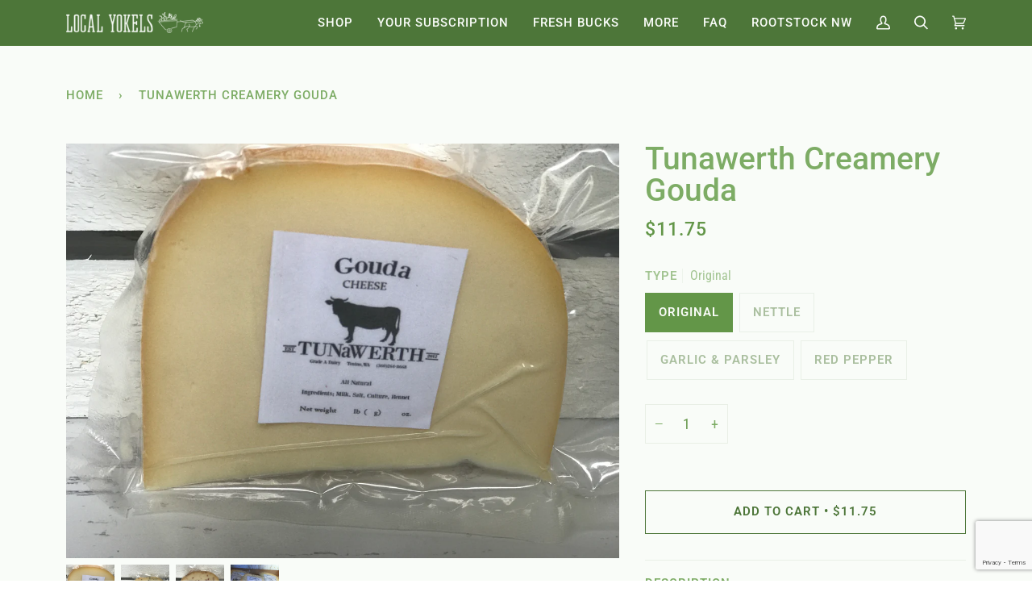

--- FILE ---
content_type: text/html; charset=utf-8
request_url: https://local-yokels.com/products/tunawerth-dairy-original-gouda
body_size: 29139
content:
<!doctype html>




<html class="no-js" lang="en" ><head>
  <meta charset="utf-8">
  <meta http-equiv="X-UA-Compatible" content="IE=edge,chrome=1">
  <meta name="viewport" content="width=device-width,initial-scale=1,viewport-fit=cover">
  <meta name="theme-color" content="#aabf9f"><link rel="canonical" href="https://local-yokels.com/products/tunawerth-dairy-original-gouda"><!-- ======================= Pipeline Theme V6.2.2 ========================= -->

  <link rel="preconnect" href="https://cdn.shopify.com" crossorigin>
  <link rel="preconnect" href="https://fonts.shopify.com" crossorigin>
  <link rel="preconnect" href="https://monorail-edge.shopifysvc.com" crossorigin>


  <link rel="preload" href="//local-yokels.com/cdn/shop/t/35/assets/lazysizes.js?v=111431644619468174291743711148" as="script">
  <link rel="preload" href="//local-yokels.com/cdn/shop/t/35/assets/vendor.js?v=174357195950707206411743711148" as="script">
  <link rel="preload" href="//local-yokels.com/cdn/shop/t/35/assets/theme.js?v=14847268042615121811743711148" as="script">
  <link rel="preload" href="//local-yokels.com/cdn/shop/t/35/assets/theme.css?v=170248238589316506051743711148" as="style">

  
<link rel="preload" as="image" 
      href="//local-yokels.com/cdn/shop/products/image_c0af5191-4f94-46f4-a1c2-d1115c3cb1ce_small.jpg?v=1559158939" 
      srcset="//local-yokels.com/cdn/shop/products/image_c0af5191-4f94-46f4-a1c2-d1115c3cb1ce_550x.jpg?v=1559158939 550w,//local-yokels.com/cdn/shop/products/image_c0af5191-4f94-46f4-a1c2-d1115c3cb1ce_1100x.jpg?v=1559158939 1100w,//local-yokels.com/cdn/shop/products/image_c0af5191-4f94-46f4-a1c2-d1115c3cb1ce_1680x.jpg?v=1559158939 1680w,//local-yokels.com/cdn/shop/products/image_c0af5191-4f94-46f4-a1c2-d1115c3cb1ce_2048x.jpg?v=1559158939 2048w,//local-yokels.com/cdn/shop/products/image_c0af5191-4f94-46f4-a1c2-d1115c3cb1ce.jpg?v=1559158939 4032w"
      sizes="(min-width: 768px), 50vw, 
             100vw">
  
<link rel="shortcut icon" href="//local-yokels.com/cdn/shop/files/16094221_32x32.svg?v=1719765779" type="image/png"><!-- Title and description ================================================ -->
  
  <title>
    

    Tunawerth Creamery Gouda
&ndash; Local Yokels

  </title><meta name="description" content="Tunawerth Creamery Tenino, WA 8oz Package Delicious gouda made the old-fashioned way.  Pasture-raised cows are the secret behind this delicious gouda. Raised on a farm with organic practices, these cows produce a stellar product. Don’t believe us? Try it for yourself! https://local-yokels.com/pages/tunawerth-creamery">
  <!-- /snippets/social-meta-tags.liquid --><meta property="og:site_name" content="Local Yokels">
<meta property="og:url" content="https://local-yokels.com/products/tunawerth-dairy-original-gouda">
<meta property="og:title" content="Tunawerth Creamery Gouda">
<meta property="og:type" content="product">
<meta property="og:description" content="Tunawerth Creamery Tenino, WA 8oz Package Delicious gouda made the old-fashioned way.  Pasture-raised cows are the secret behind this delicious gouda. Raised on a farm with organic practices, these cows produce a stellar product. Don’t believe us? Try it for yourself! https://local-yokels.com/pages/tunawerth-creamery"><meta property="og:price:amount" content="11.75">
  <meta property="og:price:currency" content="USD">
      <meta property="og:image" content="http://local-yokels.com/cdn/shop/products/image_c0af5191-4f94-46f4-a1c2-d1115c3cb1ce.jpg?v=1559158939">
      <meta property="og:image:secure_url" content="https://local-yokels.com/cdn/shop/products/image_c0af5191-4f94-46f4-a1c2-d1115c3cb1ce.jpg?v=1559158939">
      <meta property="og:image:height" content="3024">
      <meta property="og:image:width" content="4032">
      <meta property="og:image" content="http://local-yokels.com/cdn/shop/products/UNADJUSTEDNONRAW_thumb_1c43.jpg?v=1585884653">
      <meta property="og:image:secure_url" content="https://local-yokels.com/cdn/shop/products/UNADJUSTEDNONRAW_thumb_1c43.jpg?v=1585884653">
      <meta property="og:image:height" content="768">
      <meta property="og:image:width" content="1024">
      <meta property="og:image" content="http://local-yokels.com/cdn/shop/products/UNADJUSTEDNONRAW_thumb_1c46.jpg?v=1585884655">
      <meta property="og:image:secure_url" content="https://local-yokels.com/cdn/shop/products/UNADJUSTEDNONRAW_thumb_1c46.jpg?v=1585884655">
      <meta property="og:image:height" content="768">
      <meta property="og:image:width" content="1024">
<meta property="twitter:image" content="http://local-yokels.com/cdn/shop/products/image_c0af5191-4f94-46f4-a1c2-d1115c3cb1ce_1200x1200.jpg?v=1559158939">

<meta name="twitter:site" content="@">
<meta name="twitter:card" content="summary_large_image">
<meta name="twitter:title" content="Tunawerth Creamery Gouda">
<meta name="twitter:description" content="Tunawerth Creamery Tenino, WA 8oz Package Delicious gouda made the old-fashioned way.  Pasture-raised cows are the secret behind this delicious gouda. Raised on a farm with organic practices, these cows produce a stellar product. Don’t believe us? Try it for yourself! https://local-yokels.com/pages/tunawerth-creamery">
<!-- CSS ================================================================== -->
  
  <link href="//local-yokels.com/cdn/shop/t/35/assets/font-settings.css?v=182754065365916124811768339692" rel="stylesheet" type="text/css" media="all" />

  
<style data-shopify>

:root {
/* ================ Spinner ================ */
--SPINNER: url(//local-yokels.com/cdn/shop/t/35/assets/spinner.gif?v=74017169589876499871743711148);

/* ================ Product video ================ */

--COLOR-VIDEO-BG: #eaf4e6;


/* ================ Color Variables ================ */

/* === Backgrounds ===*/
--COLOR-BG: #f9fcf8;
--COLOR-BG-ACCENT: #aabf9f;

/* === Text colors ===*/
--COLOR-TEXT-DARK: #7dac65;
--COLOR-TEXT: #aabf9f;
--COLOR-TEXT-LIGHT: #c2d1ba;

/* === Bright color ===*/
--COLOR-PRIMARY: #4d7639;
--COLOR-PRIMARY-HOVER: #294a19;
--COLOR-PRIMARY-FADE: rgba(77, 118, 57, 0.05);
--COLOR-PRIMARY-FADE-HOVER: rgba(77, 118, 57, 0.1);--COLOR-PRIMARY-OPPOSITE: #ffffff;

/* === Secondary/link Color ===*/
--COLOR-SECONDARY: #aabf9f;
--COLOR-SECONDARY-HOVER: #7bb25f;
--COLOR-SECONDARY-FADE: rgba(170, 191, 159, 0.05);
--COLOR-SECONDARY-FADE-HOVER: rgba(170, 191, 159, 0.1);--COLOR-SECONDARY-OPPOSITE: #000000;

/* === Shades of grey ===*/
--COLOR-A5:  rgba(170, 191, 159, 0.05);
--COLOR-A10: rgba(170, 191, 159, 0.1);
--COLOR-A20: rgba(170, 191, 159, 0.2);
--COLOR-A35: rgba(170, 191, 159, 0.35);
--COLOR-A50: rgba(170, 191, 159, 0.5);
--COLOR-A80: rgba(170, 191, 159, 0.8);
--COLOR-A90: rgba(170, 191, 159, 0.9);
--COLOR-A95: rgba(170, 191, 159, 0.95);


/* ================ Inverted Color Variables ================ */

--INVERSE-BG: #10253f;
--INVERSE-BG-ACCENT: #0b3948;

/* === Text colors ===*/
--INVERSE-TEXT-DARK: #ffffff;
--INVERSE-TEXT: #f9fcf8;
--INVERSE-TEXT-LIGHT: #b3bbc1;

/* === Bright color ===*/
--INVERSE-PRIMARY: #5f777f;
--INVERSE-PRIMARY-HOVER: #33535e;
--INVERSE-PRIMARY-FADE: rgba(95, 119, 127, 0.05);
--INVERSE-PRIMARY-FADE-HOVER: rgba(95, 119, 127, 0.1);--INVERSE-PRIMARY-OPPOSITE: #ffffff;


/* === Second Color ===*/
--INVERSE-SECONDARY: #4d7639;
--INVERSE-SECONDARY-HOVER: #294a19;
--INVERSE-SECONDARY-FADE: rgba(77, 118, 57, 0.05);
--INVERSE-SECONDARY-FADE-HOVER: rgba(77, 118, 57, 0.1);--INVERSE-SECONDARY-OPPOSITE: #ffffff;


/* === Shades of grey ===*/
--INVERSE-A5:  rgba(249, 252, 248, 0.05);
--INVERSE-A10: rgba(249, 252, 248, 0.1);
--INVERSE-A20: rgba(249, 252, 248, 0.2);
--INVERSE-A35: rgba(249, 252, 248, 0.3);
--INVERSE-A80: rgba(249, 252, 248, 0.8);
--INVERSE-A90: rgba(249, 252, 248, 0.9);
--INVERSE-A95: rgba(249, 252, 248, 0.95);


/* === Account Bar ===*/
--COLOR-ANNOUNCEMENT-BG: #f9655d;
--COLOR-ANNOUNCEMENT-TEXT: #f9fcf8;

/* === Nav and dropdown link background ===*/
--COLOR-NAV: #4d7639;
--COLOR-NAV-TEXT: #f9fcf8;
--COLOR-NAV-BORDER: #547e3f;
--COLOR-NAV-A10: rgba(249, 252, 248, 0.1);
--COLOR-NAV-A50: rgba(249, 252, 248, 0.5);
--COLOR-HIGHLIGHT-LINK: #f9655d;

/* === Site Footer ===*/
--COLOR-FOOTER-BG: #547e3f;
--COLOR-FOOTER-TEXT: #f9fcf8;
--COLOR-FOOTER-A5: rgba(249, 252, 248, 0.05);
--COLOR-FOOTER-A15: rgba(249, 252, 248, 0.15);
--COLOR-FOOTER-A90: rgba(249, 252, 248, 0.9);

/* === Products ===*/
--PRODUCT-GRID-ASPECT-RATIO: 100%;

/* === Product badges ===*/
--COLOR-BADGE: #f9fcf8;
--COLOR-BADGE-TEXT: #0b3948;

/* === disabled form colors ===*/
--COLOR-DISABLED-BG: #f1f6ef;
--COLOR-DISABLED-TEXT: #dde7d9;

--INVERSE-DISABLED-BG: #273b52;
--INVERSE-DISABLED-TEXT: #627080;

/* === Button Radius === */
--BUTTON-RADIUS: 0px;


/* ================ Typography ================ */

--FONT-STACK-BODY: "Roboto Condensed", sans-serif;
--FONT-STYLE-BODY: normal;
--FONT-WEIGHT-BODY: 400;
--FONT-WEIGHT-BODY-BOLD: 500;
--FONT-ADJUST-BODY: 1.25;

--FONT-STACK-HEADING: Roboto, sans-serif;
--FONT-STYLE-HEADING: normal;
--FONT-WEIGHT-HEADING: 500;
--FONT-WEIGHT-HEADING-BOLD: 600;
--FONT-ADJUST-HEADING: 1.25;

  --FONT-HEADING-SPACE: initial;
  --FONT-HEADING-CAPS: initial;


--FONT-STACK-ACCENT: Roboto, sans-serif;
--FONT-STYLE-ACCENT: normal;
--FONT-WEIGHT-ACCENT: 500;
--FONT-WEIGHT-ACCENT-BOLD: 600;
--FONT-ADJUST-ACCENT: 1.25;

--ICO-SELECT: url('//local-yokels.com/cdn/shop/t/35/assets/ico-select.svg?v=174508552446557943001743711148');

--URL-ZOOM: url('//local-yokels.com/cdn/shop/t/35/assets/cursor-zoom.svg?v=50575119816139218271743711148');
--URL-ZOOM-2X: url('//local-yokels.com/cdn/shop/t/35/assets/cursor-zoom-2x.svg?v=117530860099034220201743711148');

/* ================ Photo correction ================ */
--PHOTO-CORRECTION: 100%;


  

--COLOR-TEXT-DARK: #639648;
--COLOR-TEXT:#7dac65;
--COLOR-TEXT-LIGHT: #aabf9f;

--INVERSE-TEXT-DARK: #ffffff;
--INVERSE-TEXT: #ffffff;
--INVERSE-TEXT-LIGHT: #f9fcf8;


}

</style>

  <link href="//local-yokels.com/cdn/shop/t/35/assets/theme.css?v=170248238589316506051743711148" rel="stylesheet" type="text/css" media="all" />

  <script>
    document.documentElement.className = document.documentElement.className.replace('no-js', 'js');
    let root = '/';
    if (root[root.length - 1] !== '/') {
      root = `${root}/`;
    }
    var theme = {
      routes: {
        root_url: root,
        cart: '/cart',
        cart_add_url: '/cart/add',
        product_recommendations_url: '/recommendations/products',
        account_addresses_url: '/account/addresses'
      },
      assets: {
        photoswipe: '//local-yokels.com/cdn/shop/t/35/assets/photoswipe.js?v=127104016560770043431743711148',
        smoothscroll: '//local-yokels.com/cdn/shop/t/35/assets/smoothscroll.js?v=37906625415260927261743711148',
        swatches: '//local-yokels.com/cdn/shop/t/35/assets/swatches.json?v=108064614341237913191743711148',
        noImage: '//local-yokels.com/cdn/shopifycloud/storefront/assets/no-image-2048-a2addb12.gif',
        base: '//local-yokels.com/cdn/shop/t/35/assets/'
      },
      strings: {
        swatchesKey: "Color, Colour",     
        addToCart: "Add to Cart",
        estimateShipping: "Estimate shipping",
        noShippingAvailable: "We do not ship to this destination.",
        free: "Free",
        from: "From",
        preOrder: "Pre-order",
        soldOut: "Sold Out",
        sale: "Sale",
        subscription: "Subscription",
        unavailable: "Unavailable",
        unitPrice: "Unit price",
        unitPriceSeparator: "per",        
        stockout: "All available stock is in cart",
        products: "Products",
        pages: "Pages",
        collections: "Collections",
        resultsFor: "Results for",
        noResultsFor: "No results for",
        articles: "Articles"
      },
      settings: {
        badge_sale_type: "dollar",
        search_products: true,
        search_collections: true,
        search_pages: true,
        search_articles: true,
        animate_hover: true,
        animate_scroll: true
      },
      info: {
        name: 'pipeline'
      },
      moneyFormat: "${{amount}}",
      version: '6.2.2'
    }
    let windowInnerHeight = window.innerHeight;
    document.documentElement.style.setProperty('--full-screen', `${windowInnerHeight}px`);
    document.documentElement.style.setProperty('--three-quarters', `${windowInnerHeight * 0.75}px`);
    document.documentElement.style.setProperty('--two-thirds', `${windowInnerHeight * 0.66}px`);
    document.documentElement.style.setProperty('--one-half', `${windowInnerHeight * 0.5}px`);
    document.documentElement.style.setProperty('--one-third', `${windowInnerHeight * 0.33}px`);
    document.documentElement.style.setProperty('--one-fifth', `${windowInnerHeight * 0.2}px`);

    window.lazySizesConfig = window.lazySizesConfig || {};
    window.lazySizesConfig.loadHidden = false;
  </script><!-- Theme Javascript ============================================================== -->
  <script src="//local-yokels.com/cdn/shop/t/35/assets/lazysizes.js?v=111431644619468174291743711148" async="async"></script>
  <script src="//local-yokels.com/cdn/shop/t/35/assets/vendor.js?v=174357195950707206411743711148" defer="defer"></script>
  <script src="//local-yokels.com/cdn/shop/t/35/assets/theme.js?v=14847268042615121811743711148" defer="defer"></script>

  <script>
    (function () {
      function onPageShowEvents() {
        if ('requestIdleCallback' in window) {
          requestIdleCallback(initCartEvent)
        } else {
          initCartEvent()
        }
        function initCartEvent(){
          document.documentElement.dispatchEvent(new CustomEvent('theme:cart:init', {
            bubbles: true
          }));
        }
      };
      window.onpageshow = onPageShowEvents;
    })();
  </script>

  <script type="text/javascript">
    if (window.MSInputMethodContext && document.documentMode) {
      var scripts = document.getElementsByTagName('script')[0];
      var polyfill = document.createElement("script");
      polyfill.defer = true;
      polyfill.src = "//local-yokels.com/cdn/shop/t/35/assets/ie11.js?v=144489047535103983231743711148";

      scripts.parentNode.insertBefore(polyfill, scripts);
    }
  </script>

  <!-- Shopify app scripts =========================================================== -->
  <script>window.performance && window.performance.mark && window.performance.mark('shopify.content_for_header.start');</script><meta id="shopify-digital-wallet" name="shopify-digital-wallet" content="/7489093747/digital_wallets/dialog">
<meta name="shopify-checkout-api-token" content="7bfb632440671b5106493be876d8cadf">
<meta id="in-context-paypal-metadata" data-shop-id="7489093747" data-venmo-supported="false" data-environment="production" data-locale="en_US" data-paypal-v4="true" data-currency="USD">
<link rel="alternate" type="application/json+oembed" href="https://local-yokels.com/products/tunawerth-dairy-original-gouda.oembed">
<script async="async" src="/checkouts/internal/preloads.js?locale=en-US"></script>
<link rel="preconnect" href="https://shop.app" crossorigin="anonymous">
<script async="async" src="https://shop.app/checkouts/internal/preloads.js?locale=en-US&shop_id=7489093747" crossorigin="anonymous"></script>
<script id="apple-pay-shop-capabilities" type="application/json">{"shopId":7489093747,"countryCode":"US","currencyCode":"USD","merchantCapabilities":["supports3DS"],"merchantId":"gid:\/\/shopify\/Shop\/7489093747","merchantName":"Local Yokels","requiredBillingContactFields":["postalAddress","email","phone"],"requiredShippingContactFields":["postalAddress","email","phone"],"shippingType":"shipping","supportedNetworks":["visa","masterCard","amex","discover","elo","jcb"],"total":{"type":"pending","label":"Local Yokels","amount":"1.00"},"shopifyPaymentsEnabled":true,"supportsSubscriptions":true}</script>
<script id="shopify-features" type="application/json">{"accessToken":"7bfb632440671b5106493be876d8cadf","betas":["rich-media-storefront-analytics"],"domain":"local-yokels.com","predictiveSearch":true,"shopId":7489093747,"locale":"en"}</script>
<script>var Shopify = Shopify || {};
Shopify.shop = "savory-sound-foods.myshopify.com";
Shopify.locale = "en";
Shopify.currency = {"active":"USD","rate":"1.0"};
Shopify.country = "US";
Shopify.theme = {"name":"Copy of Ame's Website Redesign  Draft 3 8\/5\/2024","id":142037418175,"schema_name":"Pipeline","schema_version":"6.2.2","theme_store_id":739,"role":"main"};
Shopify.theme.handle = "null";
Shopify.theme.style = {"id":null,"handle":null};
Shopify.cdnHost = "local-yokels.com/cdn";
Shopify.routes = Shopify.routes || {};
Shopify.routes.root = "/";</script>
<script type="module">!function(o){(o.Shopify=o.Shopify||{}).modules=!0}(window);</script>
<script>!function(o){function n(){var o=[];function n(){o.push(Array.prototype.slice.apply(arguments))}return n.q=o,n}var t=o.Shopify=o.Shopify||{};t.loadFeatures=n(),t.autoloadFeatures=n()}(window);</script>
<script>
  window.ShopifyPay = window.ShopifyPay || {};
  window.ShopifyPay.apiHost = "shop.app\/pay";
  window.ShopifyPay.redirectState = null;
</script>
<script id="shop-js-analytics" type="application/json">{"pageType":"product"}</script>
<script defer="defer" async type="module" src="//local-yokels.com/cdn/shopifycloud/shop-js/modules/v2/client.init-shop-cart-sync_BdyHc3Nr.en.esm.js"></script>
<script defer="defer" async type="module" src="//local-yokels.com/cdn/shopifycloud/shop-js/modules/v2/chunk.common_Daul8nwZ.esm.js"></script>
<script type="module">
  await import("//local-yokels.com/cdn/shopifycloud/shop-js/modules/v2/client.init-shop-cart-sync_BdyHc3Nr.en.esm.js");
await import("//local-yokels.com/cdn/shopifycloud/shop-js/modules/v2/chunk.common_Daul8nwZ.esm.js");

  window.Shopify.SignInWithShop?.initShopCartSync?.({"fedCMEnabled":true,"windoidEnabled":true});

</script>
<script>
  window.Shopify = window.Shopify || {};
  if (!window.Shopify.featureAssets) window.Shopify.featureAssets = {};
  window.Shopify.featureAssets['shop-js'] = {"shop-cart-sync":["modules/v2/client.shop-cart-sync_QYOiDySF.en.esm.js","modules/v2/chunk.common_Daul8nwZ.esm.js"],"init-fed-cm":["modules/v2/client.init-fed-cm_DchLp9rc.en.esm.js","modules/v2/chunk.common_Daul8nwZ.esm.js"],"shop-button":["modules/v2/client.shop-button_OV7bAJc5.en.esm.js","modules/v2/chunk.common_Daul8nwZ.esm.js"],"init-windoid":["modules/v2/client.init-windoid_DwxFKQ8e.en.esm.js","modules/v2/chunk.common_Daul8nwZ.esm.js"],"shop-cash-offers":["modules/v2/client.shop-cash-offers_DWtL6Bq3.en.esm.js","modules/v2/chunk.common_Daul8nwZ.esm.js","modules/v2/chunk.modal_CQq8HTM6.esm.js"],"shop-toast-manager":["modules/v2/client.shop-toast-manager_CX9r1SjA.en.esm.js","modules/v2/chunk.common_Daul8nwZ.esm.js"],"init-shop-email-lookup-coordinator":["modules/v2/client.init-shop-email-lookup-coordinator_UhKnw74l.en.esm.js","modules/v2/chunk.common_Daul8nwZ.esm.js"],"pay-button":["modules/v2/client.pay-button_DzxNnLDY.en.esm.js","modules/v2/chunk.common_Daul8nwZ.esm.js"],"avatar":["modules/v2/client.avatar_BTnouDA3.en.esm.js"],"init-shop-cart-sync":["modules/v2/client.init-shop-cart-sync_BdyHc3Nr.en.esm.js","modules/v2/chunk.common_Daul8nwZ.esm.js"],"shop-login-button":["modules/v2/client.shop-login-button_D8B466_1.en.esm.js","modules/v2/chunk.common_Daul8nwZ.esm.js","modules/v2/chunk.modal_CQq8HTM6.esm.js"],"init-customer-accounts-sign-up":["modules/v2/client.init-customer-accounts-sign-up_C8fpPm4i.en.esm.js","modules/v2/client.shop-login-button_D8B466_1.en.esm.js","modules/v2/chunk.common_Daul8nwZ.esm.js","modules/v2/chunk.modal_CQq8HTM6.esm.js"],"init-shop-for-new-customer-accounts":["modules/v2/client.init-shop-for-new-customer-accounts_CVTO0Ztu.en.esm.js","modules/v2/client.shop-login-button_D8B466_1.en.esm.js","modules/v2/chunk.common_Daul8nwZ.esm.js","modules/v2/chunk.modal_CQq8HTM6.esm.js"],"init-customer-accounts":["modules/v2/client.init-customer-accounts_dRgKMfrE.en.esm.js","modules/v2/client.shop-login-button_D8B466_1.en.esm.js","modules/v2/chunk.common_Daul8nwZ.esm.js","modules/v2/chunk.modal_CQq8HTM6.esm.js"],"shop-follow-button":["modules/v2/client.shop-follow-button_CkZpjEct.en.esm.js","modules/v2/chunk.common_Daul8nwZ.esm.js","modules/v2/chunk.modal_CQq8HTM6.esm.js"],"lead-capture":["modules/v2/client.lead-capture_BntHBhfp.en.esm.js","modules/v2/chunk.common_Daul8nwZ.esm.js","modules/v2/chunk.modal_CQq8HTM6.esm.js"],"checkout-modal":["modules/v2/client.checkout-modal_CfxcYbTm.en.esm.js","modules/v2/chunk.common_Daul8nwZ.esm.js","modules/v2/chunk.modal_CQq8HTM6.esm.js"],"shop-login":["modules/v2/client.shop-login_Da4GZ2H6.en.esm.js","modules/v2/chunk.common_Daul8nwZ.esm.js","modules/v2/chunk.modal_CQq8HTM6.esm.js"],"payment-terms":["modules/v2/client.payment-terms_MV4M3zvL.en.esm.js","modules/v2/chunk.common_Daul8nwZ.esm.js","modules/v2/chunk.modal_CQq8HTM6.esm.js"]};
</script>
<script>(function() {
  var isLoaded = false;
  function asyncLoad() {
    if (isLoaded) return;
    isLoaded = true;
    var urls = ["https:\/\/static.rechargecdn.com\/assets\/js\/widget.min.js?shop=savory-sound-foods.myshopify.com"];
    for (var i = 0; i < urls.length; i++) {
      var s = document.createElement('script');
      s.type = 'text/javascript';
      s.async = true;
      s.src = urls[i];
      var x = document.getElementsByTagName('script')[0];
      x.parentNode.insertBefore(s, x);
    }
  };
  if(window.attachEvent) {
    window.attachEvent('onload', asyncLoad);
  } else {
    window.addEventListener('load', asyncLoad, false);
  }
})();</script>
<script id="__st">var __st={"a":7489093747,"offset":-28800,"reqid":"01d3e5d2-24b7-4e53-a1c3-1ac97dce5b64-1768963081","pageurl":"local-yokels.com\/products\/tunawerth-dairy-original-gouda","u":"b5290739e568","p":"product","rtyp":"product","rid":1077918367859};</script>
<script>window.ShopifyPaypalV4VisibilityTracking = true;</script>
<script id="form-persister">!function(){'use strict';const t='contact',e='new_comment',n=[[t,t],['blogs',e],['comments',e],[t,'customer']],o='password',r='form_key',c=['recaptcha-v3-token','g-recaptcha-response','h-captcha-response',o],s=()=>{try{return window.sessionStorage}catch{return}},i='__shopify_v',u=t=>t.elements[r],a=function(){const t=[...n].map((([t,e])=>`form[action*='/${t}']:not([data-nocaptcha='true']) input[name='form_type'][value='${e}']`)).join(',');var e;return e=t,()=>e?[...document.querySelectorAll(e)].map((t=>t.form)):[]}();function m(t){const e=u(t);a().includes(t)&&(!e||!e.value)&&function(t){try{if(!s())return;!function(t){const e=s();if(!e)return;const n=u(t);if(!n)return;const o=n.value;o&&e.removeItem(o)}(t);const e=Array.from(Array(32),(()=>Math.random().toString(36)[2])).join('');!function(t,e){u(t)||t.append(Object.assign(document.createElement('input'),{type:'hidden',name:r})),t.elements[r].value=e}(t,e),function(t,e){const n=s();if(!n)return;const r=[...t.querySelectorAll(`input[type='${o}']`)].map((({name:t})=>t)),u=[...c,...r],a={};for(const[o,c]of new FormData(t).entries())u.includes(o)||(a[o]=c);n.setItem(e,JSON.stringify({[i]:1,action:t.action,data:a}))}(t,e)}catch(e){console.error('failed to persist form',e)}}(t)}const f=t=>{if('true'===t.dataset.persistBound)return;const e=function(t,e){const n=function(t){return'function'==typeof t.submit?t.submit:HTMLFormElement.prototype.submit}(t).bind(t);return function(){let t;return()=>{t||(t=!0,(()=>{try{e(),n()}catch(t){(t=>{console.error('form submit failed',t)})(t)}})(),setTimeout((()=>t=!1),250))}}()}(t,(()=>{m(t)}));!function(t,e){if('function'==typeof t.submit&&'function'==typeof e)try{t.submit=e}catch{}}(t,e),t.addEventListener('submit',(t=>{t.preventDefault(),e()})),t.dataset.persistBound='true'};!function(){function t(t){const e=(t=>{const e=t.target;return e instanceof HTMLFormElement?e:e&&e.form})(t);e&&m(e)}document.addEventListener('submit',t),document.addEventListener('DOMContentLoaded',(()=>{const e=a();for(const t of e)f(t);var n;n=document.body,new window.MutationObserver((t=>{for(const e of t)if('childList'===e.type&&e.addedNodes.length)for(const t of e.addedNodes)1===t.nodeType&&'FORM'===t.tagName&&a().includes(t)&&f(t)})).observe(n,{childList:!0,subtree:!0,attributes:!1}),document.removeEventListener('submit',t)}))}()}();</script>
<script integrity="sha256-4kQ18oKyAcykRKYeNunJcIwy7WH5gtpwJnB7kiuLZ1E=" data-source-attribution="shopify.loadfeatures" defer="defer" src="//local-yokels.com/cdn/shopifycloud/storefront/assets/storefront/load_feature-a0a9edcb.js" crossorigin="anonymous"></script>
<script crossorigin="anonymous" defer="defer" src="//local-yokels.com/cdn/shopifycloud/storefront/assets/shopify_pay/storefront-65b4c6d7.js?v=20250812"></script>
<script data-source-attribution="shopify.dynamic_checkout.dynamic.init">var Shopify=Shopify||{};Shopify.PaymentButton=Shopify.PaymentButton||{isStorefrontPortableWallets:!0,init:function(){window.Shopify.PaymentButton.init=function(){};var t=document.createElement("script");t.src="https://local-yokels.com/cdn/shopifycloud/portable-wallets/latest/portable-wallets.en.js",t.type="module",document.head.appendChild(t)}};
</script>
<script data-source-attribution="shopify.dynamic_checkout.buyer_consent">
  function portableWalletsHideBuyerConsent(e){var t=document.getElementById("shopify-buyer-consent"),n=document.getElementById("shopify-subscription-policy-button");t&&n&&(t.classList.add("hidden"),t.setAttribute("aria-hidden","true"),n.removeEventListener("click",e))}function portableWalletsShowBuyerConsent(e){var t=document.getElementById("shopify-buyer-consent"),n=document.getElementById("shopify-subscription-policy-button");t&&n&&(t.classList.remove("hidden"),t.removeAttribute("aria-hidden"),n.addEventListener("click",e))}window.Shopify?.PaymentButton&&(window.Shopify.PaymentButton.hideBuyerConsent=portableWalletsHideBuyerConsent,window.Shopify.PaymentButton.showBuyerConsent=portableWalletsShowBuyerConsent);
</script>
<script data-source-attribution="shopify.dynamic_checkout.cart.bootstrap">document.addEventListener("DOMContentLoaded",(function(){function t(){return document.querySelector("shopify-accelerated-checkout-cart, shopify-accelerated-checkout")}if(t())Shopify.PaymentButton.init();else{new MutationObserver((function(e,n){t()&&(Shopify.PaymentButton.init(),n.disconnect())})).observe(document.body,{childList:!0,subtree:!0})}}));
</script>
<link id="shopify-accelerated-checkout-styles" rel="stylesheet" media="screen" href="https://local-yokels.com/cdn/shopifycloud/portable-wallets/latest/accelerated-checkout-backwards-compat.css" crossorigin="anonymous">
<style id="shopify-accelerated-checkout-cart">
        #shopify-buyer-consent {
  margin-top: 1em;
  display: inline-block;
  width: 100%;
}

#shopify-buyer-consent.hidden {
  display: none;
}

#shopify-subscription-policy-button {
  background: none;
  border: none;
  padding: 0;
  text-decoration: underline;
  font-size: inherit;
  cursor: pointer;
}

#shopify-subscription-policy-button::before {
  box-shadow: none;
}

      </style>

<script>window.performance && window.performance.mark && window.performance.mark('shopify.content_for_header.end');</script>
<!-- BEGIN app block: shopify://apps/zapiet-pickup-delivery/blocks/app-embed/5599aff0-8af1-473a-a372-ecd72a32b4d5 -->









    <style>#storePickupApp {
}</style>




<script type="text/javascript">
    var zapietTranslations = {};

    window.ZapietMethods = {"shipping":{"active":false,"enabled":false,"name":"Shipping","sort":1,"status":{"condition":"price","operator":"lessthan","value":0,"enabled":true,"product_conditions":{"enabled":false,"value":"Delivery Only,Pickup Only","enable":false,"property":"tags","hide_button":false}},"button":{"type":"default","default":null,"hover":"","active":null}},"delivery":{"active":true,"enabled":true,"name":"Delivery","sort":2,"status":{"condition":"price","operator":"morethan","value":100,"enabled":true,"product_conditions":{"enabled":false,"value":"Pickup Only,Shipping Only","enable":false,"property":"tags","hide_button":false}},"button":{"type":"default","default":null,"hover":"","active":null}},"pickup":{"active":false,"enabled":true,"name":"Pickup","sort":3,"status":{"condition":"price","operator":"morethan","value":0,"enabled":true,"product_conditions":{"enabled":false,"value":"Delivery Only,Shipping Only","enable":false,"property":"tags","hide_button":false}},"button":{"type":"default","default":null,"hover":"","active":null}}}
    window.ZapietEvent = {
        listen: function(eventKey, callback) {
            if (!this.listeners) {
                this.listeners = [];
            }
            this.listeners.push({
                eventKey: eventKey,
                callback: callback
            });
        },
    };

    

    
        
        var language_settings = {"enable_app":true,"enable_geo_search_for_pickups":false,"pickup_region_filter_enabled":false,"pickup_region_filter_field":null,"currency":"USD","weight_format":"kg","pickup.enable_map":false,"delivery_validation_method":"partial_postcode_matching","base_country_name":"United States","base_country_code":"US","method_display_style":"default","default_method_display_style":"classic","date_format":"l, F j, Y","time_format":"h:i A","week_day_start":"Sun","pickup_address_format":"<span class=\"&quot;name&quot;\"><strong>{{company_name}}</strong></span><span class=\"&quot;address&quot;\">{{address_line_1}}<br />{{city}}, {{postal_code}}</span><span class=\"&quot;distance&quot;\">{{distance}}</span>{{more_information}}","rates_enabled":true,"payment_customization_enabled":false,"distance_format":"mi","enable_delivery_address_autocompletion":false,"enable_delivery_current_location":false,"enable_pickup_address_autocompletion":false,"pickup_date_picker_enabled":true,"pickup_time_picker_enabled":true,"delivery_note_enabled":true,"delivery_note_required":false,"delivery_date_picker_enabled":true,"delivery_time_picker_enabled":true,"shipping.date_picker_enabled":true,"delivery_validate_cart":false,"pickup_validate_cart":false,"gmak":"","enable_checkout_locale":true,"enable_checkout_url":false,"disable_widget_for_digital_items":false,"disable_widget_for_product_handles":"gift-card","colors":{"widget_active_background_color":null,"widget_active_border_color":null,"widget_active_icon_color":null,"widget_active_text_color":null,"widget_inactive_background_color":null,"widget_inactive_border_color":null,"widget_inactive_icon_color":null,"widget_inactive_text_color":null},"delivery_validator":{"enabled":false,"show_on_page_load":true,"sticky":true},"checkout":{"delivery":{"discount_code":null,"prepopulate_shipping_address":false,"preselect_first_available_time":true},"pickup":{"discount_code":null,"prepopulate_shipping_address":true,"customer_phone_required":false,"preselect_first_location":true,"preselect_first_available_time":true},"shipping":{"discount_code":null}},"day_name_attribute_enabled":true,"methods":{"shipping":{"active":false,"enabled":false,"name":"Shipping","sort":1,"status":{"condition":"price","operator":"lessthan","value":0,"enabled":true,"product_conditions":{"enabled":false,"value":"Delivery Only,Pickup Only","enable":false,"property":"tags","hide_button":false}},"button":{"type":"default","default":null,"hover":"","active":null}},"delivery":{"active":true,"enabled":true,"name":"Delivery","sort":2,"status":{"condition":"price","operator":"morethan","value":100,"enabled":true,"product_conditions":{"enabled":false,"value":"Pickup Only,Shipping Only","enable":false,"property":"tags","hide_button":false}},"button":{"type":"default","default":null,"hover":"","active":null}},"pickup":{"active":false,"enabled":true,"name":"Pickup","sort":3,"status":{"condition":"price","operator":"morethan","value":0,"enabled":true,"product_conditions":{"enabled":false,"value":"Delivery Only,Shipping Only","enable":false,"property":"tags","hide_button":false}},"button":{"type":"default","default":null,"hover":"","active":null}}},"translations":{"methods":{"shipping":"Shipping","pickup":"Pickups","delivery":"Delivery"},"calendar":{"january":"January","february":"February","march":"March","april":"April","may":"May","june":"June","july":"July","august":"August","september":"September","october":"October","november":"November","december":"December","sunday":"Sun","monday":"Mon","tuesday":"Tue","wednesday":"Wed","thursday":"Thu","friday":"Fri","saturday":"Sat","today":"","close":"","labelMonthNext":"Next month","labelMonthPrev":"Previous month","labelMonthSelect":"Select a month","labelYearSelect":"Select a year","and":"and","between":"between"},"pickup":{"checkout_button":"Checkout","location_label":"Choose a location.","could_not_find_location":"Sorry, we could not find your location.","datepicker_label":"Choose a date and time.","datepicker_placeholder":"Choose a date and time.","date_time_output":"{{DATE}} at {{TIME}}","location_placeholder":"Enter your postal code ...","filter_by_region_placeholder":"Filter by state/province","heading":"Store Pickup","note":"","max_order_total":"Maximum order value for pickup is $0.00","max_order_weight":"Maximum order weight for pickup is {{ weight }}","min_order_total":"Minimum order value for pickup is $0.00","min_order_weight":"Minimum order weight for pickup is {{ weight }}","more_information":"More information","no_date_time_selected":"Please select a date & time.","no_locations_found":"Sorry, pickup is not available for your selected items.","no_locations_region":"Sorry, pickup is not available in your region.","cart_eligibility_error":"Sorry, pickup is not available for your selected items.","opening_hours":"Opening hours","locations_found":"Please place two orders if there are different frequencies -Please select a pickup location:","dates_not_available":"Sorry, your selected items are not currently available for pickup.","checkout_error":"Please select a date and time for pickup.","location_error":"Please select a pickup location."},"delivery":{"checkout_button":"Checkout","could_not_find_location":"Sorry, we could not find your location.","datepicker_label":"Choose a date and time.","datepicker_placeholder":"Choose a date and time.","date_time_output":"{{DATE}} between {{SLOT_START_TIME}} and {{SLOT_END_TIME}}","delivery_note_label":"Please enter delivery instructions (optional)","delivery_validator_button_label":"Go","delivery_validator_eligible_button_label":"Continue shopping","delivery_validator_eligible_content":"To start shopping just click the button below","delivery_validator_eligible_heading":"Great, we deliver to your area!","delivery_validator_error_button_label":"Continue shopping","delivery_validator_error_content":"Sorry, it looks like we have encountered an unexpected error. Please try again.","delivery_validator_error_heading":"An error occured","delivery_validator_not_eligible_button_label":"Continue shopping","delivery_validator_not_eligible_content":"You are more then welcome to continue browsing our store","delivery_validator_not_eligible_heading":"Sorry, we do not deliver to your area","delivery_validator_placeholder":"Enter your postal code ...","delivery_validator_prelude":"Do we deliver?","available":"Great! You are eligible for delivery.","heading":"Local Delivery","note":"Enter your postal code to check if you are eligible for local delivery:","max_order_total":"Maximum order value for delivery is $1.00","max_order_weight":"Maximum order weight for delivery is {{ weight }}","min_order_total":"Minimum order value for delivery is $1.00","min_order_weight":"Minimum order weight for delivery is {{ weight }}","delivery_note_error":"Please enter delivery instructions","no_date_time_selected":"Please select a date & time for delivery.","cart_eligibility_error":"Sorry, delivery is not available for your selected items.","delivery_note_label_required":"Please enter delivery instructions (required)","location_placeholder":"Enter your postal code ...","not_available":"Sorry, delivery is not available in your area.","dates_not_available":"Sorry, your selected items are not currently available for delivery.","checkout_error":"Please enter a valid zipcode and select your preferred date and time for delivery."},"shipping":{"checkout_button":"Checkout","datepicker_placeholder":"Choose a date.","heading":"Shipping","note":"Please click the checkout button to continue.","max_order_total":"Maximum order value for shipping is $0.00","max_order_weight":"Maximum order weight for shipping is {{ weight }}","min_order_total":"Minimum order value for shipping is $0.00","min_order_weight":"Minimum order weight for shipping is {{ weight }}","cart_eligibility_error":"Sorry, shipping is not available for your selected items.","checkout_error":"Please choose a date for shipping."},"widget":{"zapiet_id_error":"There was a problem adding the Zapiet ID to your cart","attributes_error":"There was a problem adding the attributes to your cart","no_delivery_options_available":"No delivery options are available for your products","no_checkout_method_error":"Please select a delivery option"},"product_widget":{"title":"Delivery and pickup options:","pickup_at":"Pickup at {{ location }}","ready_for_collection":"Ready for collection from","on":"on","view_all_stores":"View all stores","pickup_not_available_item":"Pickup not available for this item","delivery_not_available_location":"Delivery not available for {{ postal_code }}","delivered_by":"Delivered by {{ date }}","delivered_today":"Delivered today","change":"Change","tomorrow":"tomorrow","today":"today","delivery_to":"Delivery to {{ postal_code }}","showing_options_for":"Showing options for {{ postal_code }}","modal_heading":"Select a store for pickup","modal_subheading":"Showing stores near {{ postal_code }}","show_opening_hours":"Show opening hours","hide_opening_hours":"Hide opening hours","closed":"Closed","input_placeholder":"Enter your postal code","input_button":"Check","input_error":"Add a postal code to check available delivery and pickup options.","pickup_available":"Pickup available","not_available":"Not available","select":"Select","selected":"Selected","find_a_store":"Find a store"},"shipping_language_code":"en","delivery_language_code":"en-AU","pickup_language_code":"en-CA"},"default_language":"en","region":"us-2","api_region":"api-us","enable_zapiet_id_all_items":false,"widget_restore_state_on_load":false,"draft_orders_enabled":false,"preselect_checkout_method":true,"widget_show_could_not_locate_div_error":true,"checkout_extension_enabled":false,"show_pickup_consent_checkbox":false,"show_delivery_consent_checkbox":false,"subscription_paused":false,"pickup_note_enabled":false,"pickup_note_required":false,"shipping_note_enabled":false,"shipping_note_required":false};
        zapietTranslations["en"] = language_settings.translations;
    

    function initializeZapietApp() {
        var products = [];

        

        window.ZapietCachedSettings = {
            cached_config: {"enable_app":true,"enable_geo_search_for_pickups":false,"pickup_region_filter_enabled":false,"pickup_region_filter_field":null,"currency":"USD","weight_format":"kg","pickup.enable_map":false,"delivery_validation_method":"partial_postcode_matching","base_country_name":"United States","base_country_code":"US","method_display_style":"default","default_method_display_style":"classic","date_format":"l, F j, Y","time_format":"h:i A","week_day_start":"Sun","pickup_address_format":"<span class=\"&quot;name&quot;\"><strong>{{company_name}}</strong></span><span class=\"&quot;address&quot;\">{{address_line_1}}<br />{{city}}, {{postal_code}}</span><span class=\"&quot;distance&quot;\">{{distance}}</span>{{more_information}}","rates_enabled":true,"payment_customization_enabled":false,"distance_format":"mi","enable_delivery_address_autocompletion":false,"enable_delivery_current_location":false,"enable_pickup_address_autocompletion":false,"pickup_date_picker_enabled":true,"pickup_time_picker_enabled":true,"delivery_note_enabled":true,"delivery_note_required":false,"delivery_date_picker_enabled":true,"delivery_time_picker_enabled":true,"shipping.date_picker_enabled":true,"delivery_validate_cart":false,"pickup_validate_cart":false,"gmak":"","enable_checkout_locale":true,"enable_checkout_url":false,"disable_widget_for_digital_items":false,"disable_widget_for_product_handles":"gift-card","colors":{"widget_active_background_color":null,"widget_active_border_color":null,"widget_active_icon_color":null,"widget_active_text_color":null,"widget_inactive_background_color":null,"widget_inactive_border_color":null,"widget_inactive_icon_color":null,"widget_inactive_text_color":null},"delivery_validator":{"enabled":false,"show_on_page_load":true,"sticky":true},"checkout":{"delivery":{"discount_code":null,"prepopulate_shipping_address":false,"preselect_first_available_time":true},"pickup":{"discount_code":null,"prepopulate_shipping_address":true,"customer_phone_required":false,"preselect_first_location":true,"preselect_first_available_time":true},"shipping":{"discount_code":null}},"day_name_attribute_enabled":true,"methods":{"shipping":{"active":false,"enabled":false,"name":"Shipping","sort":1,"status":{"condition":"price","operator":"lessthan","value":0,"enabled":true,"product_conditions":{"enabled":false,"value":"Delivery Only,Pickup Only","enable":false,"property":"tags","hide_button":false}},"button":{"type":"default","default":null,"hover":"","active":null}},"delivery":{"active":true,"enabled":true,"name":"Delivery","sort":2,"status":{"condition":"price","operator":"morethan","value":100,"enabled":true,"product_conditions":{"enabled":false,"value":"Pickup Only,Shipping Only","enable":false,"property":"tags","hide_button":false}},"button":{"type":"default","default":null,"hover":"","active":null}},"pickup":{"active":false,"enabled":true,"name":"Pickup","sort":3,"status":{"condition":"price","operator":"morethan","value":0,"enabled":true,"product_conditions":{"enabled":false,"value":"Delivery Only,Shipping Only","enable":false,"property":"tags","hide_button":false}},"button":{"type":"default","default":null,"hover":"","active":null}}},"translations":{"methods":{"shipping":"Shipping","pickup":"Pickups","delivery":"Delivery"},"calendar":{"january":"January","february":"February","march":"March","april":"April","may":"May","june":"June","july":"July","august":"August","september":"September","october":"October","november":"November","december":"December","sunday":"Sun","monday":"Mon","tuesday":"Tue","wednesday":"Wed","thursday":"Thu","friday":"Fri","saturday":"Sat","today":"","close":"","labelMonthNext":"Next month","labelMonthPrev":"Previous month","labelMonthSelect":"Select a month","labelYearSelect":"Select a year","and":"and","between":"between"},"pickup":{"checkout_button":"Checkout","location_label":"Choose a location.","could_not_find_location":"Sorry, we could not find your location.","datepicker_label":"Choose a date and time.","datepicker_placeholder":"Choose a date and time.","date_time_output":"{{DATE}} at {{TIME}}","location_placeholder":"Enter your postal code ...","filter_by_region_placeholder":"Filter by state/province","heading":"Store Pickup","note":"","max_order_total":"Maximum order value for pickup is $0.00","max_order_weight":"Maximum order weight for pickup is {{ weight }}","min_order_total":"Minimum order value for pickup is $0.00","min_order_weight":"Minimum order weight for pickup is {{ weight }}","more_information":"More information","no_date_time_selected":"Please select a date & time.","no_locations_found":"Sorry, pickup is not available for your selected items.","no_locations_region":"Sorry, pickup is not available in your region.","cart_eligibility_error":"Sorry, pickup is not available for your selected items.","opening_hours":"Opening hours","locations_found":"Please place two orders if there are different frequencies -Please select a pickup location:","dates_not_available":"Sorry, your selected items are not currently available for pickup.","checkout_error":"Please select a date and time for pickup.","location_error":"Please select a pickup location."},"delivery":{"checkout_button":"Checkout","could_not_find_location":"Sorry, we could not find your location.","datepicker_label":"Choose a date and time.","datepicker_placeholder":"Choose a date and time.","date_time_output":"{{DATE}} between {{SLOT_START_TIME}} and {{SLOT_END_TIME}}","delivery_note_label":"Please enter delivery instructions (optional)","delivery_validator_button_label":"Go","delivery_validator_eligible_button_label":"Continue shopping","delivery_validator_eligible_content":"To start shopping just click the button below","delivery_validator_eligible_heading":"Great, we deliver to your area!","delivery_validator_error_button_label":"Continue shopping","delivery_validator_error_content":"Sorry, it looks like we have encountered an unexpected error. Please try again.","delivery_validator_error_heading":"An error occured","delivery_validator_not_eligible_button_label":"Continue shopping","delivery_validator_not_eligible_content":"You are more then welcome to continue browsing our store","delivery_validator_not_eligible_heading":"Sorry, we do not deliver to your area","delivery_validator_placeholder":"Enter your postal code ...","delivery_validator_prelude":"Do we deliver?","available":"Great! You are eligible for delivery.","heading":"Local Delivery","note":"Enter your postal code to check if you are eligible for local delivery:","max_order_total":"Maximum order value for delivery is $1.00","max_order_weight":"Maximum order weight for delivery is {{ weight }}","min_order_total":"Minimum order value for delivery is $1.00","min_order_weight":"Minimum order weight for delivery is {{ weight }}","delivery_note_error":"Please enter delivery instructions","no_date_time_selected":"Please select a date & time for delivery.","cart_eligibility_error":"Sorry, delivery is not available for your selected items.","delivery_note_label_required":"Please enter delivery instructions (required)","location_placeholder":"Enter your postal code ...","not_available":"Sorry, delivery is not available in your area.","dates_not_available":"Sorry, your selected items are not currently available for delivery.","checkout_error":"Please enter a valid zipcode and select your preferred date and time for delivery."},"shipping":{"checkout_button":"Checkout","datepicker_placeholder":"Choose a date.","heading":"Shipping","note":"Please click the checkout button to continue.","max_order_total":"Maximum order value for shipping is $0.00","max_order_weight":"Maximum order weight for shipping is {{ weight }}","min_order_total":"Minimum order value for shipping is $0.00","min_order_weight":"Minimum order weight for shipping is {{ weight }}","cart_eligibility_error":"Sorry, shipping is not available for your selected items.","checkout_error":"Please choose a date for shipping."},"widget":{"zapiet_id_error":"There was a problem adding the Zapiet ID to your cart","attributes_error":"There was a problem adding the attributes to your cart","no_delivery_options_available":"No delivery options are available for your products","no_checkout_method_error":"Please select a delivery option"},"product_widget":{"title":"Delivery and pickup options:","pickup_at":"Pickup at {{ location }}","ready_for_collection":"Ready for collection from","on":"on","view_all_stores":"View all stores","pickup_not_available_item":"Pickup not available for this item","delivery_not_available_location":"Delivery not available for {{ postal_code }}","delivered_by":"Delivered by {{ date }}","delivered_today":"Delivered today","change":"Change","tomorrow":"tomorrow","today":"today","delivery_to":"Delivery to {{ postal_code }}","showing_options_for":"Showing options for {{ postal_code }}","modal_heading":"Select a store for pickup","modal_subheading":"Showing stores near {{ postal_code }}","show_opening_hours":"Show opening hours","hide_opening_hours":"Hide opening hours","closed":"Closed","input_placeholder":"Enter your postal code","input_button":"Check","input_error":"Add a postal code to check available delivery and pickup options.","pickup_available":"Pickup available","not_available":"Not available","select":"Select","selected":"Selected","find_a_store":"Find a store"},"shipping_language_code":"en","delivery_language_code":"en-AU","pickup_language_code":"en-CA"},"default_language":"en","region":"us-2","api_region":"api-us","enable_zapiet_id_all_items":false,"widget_restore_state_on_load":false,"draft_orders_enabled":false,"preselect_checkout_method":true,"widget_show_could_not_locate_div_error":true,"checkout_extension_enabled":false,"show_pickup_consent_checkbox":false,"show_delivery_consent_checkbox":false,"subscription_paused":false,"pickup_note_enabled":false,"pickup_note_required":false,"shipping_note_enabled":false,"shipping_note_required":false},
            shop_identifier: 'savory-sound-foods.myshopify.com',
            language_code: 'en',
            checkout_url: '/cart',
            products: products,
            translations: zapietTranslations,
            customer: {
                first_name: '',
                last_name: '',
                company: '',
                address1: '',
                address2: '',
                city: '',
                province: '',
                country: '',
                zip: '',
                phone: '',
                tags: null
            }
        }

        window.Zapiet.start(window.ZapietCachedSettings, true);

        
            window.ZapietEvent.listen('widget_loaded', function() {
                // Custom JavaScript
            });
        
    }

    function loadZapietStyles(href) {
        var ss = document.createElement("link");
        ss.type = "text/css";
        ss.rel = "stylesheet";
        ss.media = "all";
        ss.href = href;
        document.getElementsByTagName("head")[0].appendChild(ss);
    }

    
        loadZapietStyles("https://cdn.shopify.com/extensions/019bdac6-4d96-7ea1-888c-81ddcfd09446/zapiet-pickup-delivery-1070/assets/storepickup.css");
        var zapietLoadScripts = {
            vendor: true,
            storepickup: true,
            pickup: true,
            delivery: true,
            shipping: false,
            pickup_map: false,
            validator: false
        };

        function zapietScriptLoaded(key) {
            zapietLoadScripts[key] = false;
            if (!Object.values(zapietLoadScripts).includes(true)) {
                initializeZapietApp();
            }
        }
    
</script>




    <script type="module" src="https://cdn.shopify.com/extensions/019bdac6-4d96-7ea1-888c-81ddcfd09446/zapiet-pickup-delivery-1070/assets/vendor.js" onload="zapietScriptLoaded('vendor')" defer></script>
    <script type="module" src="https://cdn.shopify.com/extensions/019bdac6-4d96-7ea1-888c-81ddcfd09446/zapiet-pickup-delivery-1070/assets/storepickup.js" onload="zapietScriptLoaded('storepickup')" defer></script>

    

    
        <script type="module" src="https://cdn.shopify.com/extensions/019bdac6-4d96-7ea1-888c-81ddcfd09446/zapiet-pickup-delivery-1070/assets/pickup.js" onload="zapietScriptLoaded('pickup')" defer></script>
    

    
        <script type="module" src="https://cdn.shopify.com/extensions/019bdac6-4d96-7ea1-888c-81ddcfd09446/zapiet-pickup-delivery-1070/assets/delivery.js" onload="zapietScriptLoaded('delivery')" defer></script>
    

    

    


<!-- END app block --><link href="https://monorail-edge.shopifysvc.com" rel="dns-prefetch">
<script>(function(){if ("sendBeacon" in navigator && "performance" in window) {try {var session_token_from_headers = performance.getEntriesByType('navigation')[0].serverTiming.find(x => x.name == '_s').description;} catch {var session_token_from_headers = undefined;}var session_cookie_matches = document.cookie.match(/_shopify_s=([^;]*)/);var session_token_from_cookie = session_cookie_matches && session_cookie_matches.length === 2 ? session_cookie_matches[1] : "";var session_token = session_token_from_headers || session_token_from_cookie || "";function handle_abandonment_event(e) {var entries = performance.getEntries().filter(function(entry) {return /monorail-edge.shopifysvc.com/.test(entry.name);});if (!window.abandonment_tracked && entries.length === 0) {window.abandonment_tracked = true;var currentMs = Date.now();var navigation_start = performance.timing.navigationStart;var payload = {shop_id: 7489093747,url: window.location.href,navigation_start,duration: currentMs - navigation_start,session_token,page_type: "product"};window.navigator.sendBeacon("https://monorail-edge.shopifysvc.com/v1/produce", JSON.stringify({schema_id: "online_store_buyer_site_abandonment/1.1",payload: payload,metadata: {event_created_at_ms: currentMs,event_sent_at_ms: currentMs}}));}}window.addEventListener('pagehide', handle_abandonment_event);}}());</script>
<script id="web-pixels-manager-setup">(function e(e,d,r,n,o){if(void 0===o&&(o={}),!Boolean(null===(a=null===(i=window.Shopify)||void 0===i?void 0:i.analytics)||void 0===a?void 0:a.replayQueue)){var i,a;window.Shopify=window.Shopify||{};var t=window.Shopify;t.analytics=t.analytics||{};var s=t.analytics;s.replayQueue=[],s.publish=function(e,d,r){return s.replayQueue.push([e,d,r]),!0};try{self.performance.mark("wpm:start")}catch(e){}var l=function(){var e={modern:/Edge?\/(1{2}[4-9]|1[2-9]\d|[2-9]\d{2}|\d{4,})\.\d+(\.\d+|)|Firefox\/(1{2}[4-9]|1[2-9]\d|[2-9]\d{2}|\d{4,})\.\d+(\.\d+|)|Chrom(ium|e)\/(9{2}|\d{3,})\.\d+(\.\d+|)|(Maci|X1{2}).+ Version\/(15\.\d+|(1[6-9]|[2-9]\d|\d{3,})\.\d+)([,.]\d+|)( \(\w+\)|)( Mobile\/\w+|) Safari\/|Chrome.+OPR\/(9{2}|\d{3,})\.\d+\.\d+|(CPU[ +]OS|iPhone[ +]OS|CPU[ +]iPhone|CPU IPhone OS|CPU iPad OS)[ +]+(15[._]\d+|(1[6-9]|[2-9]\d|\d{3,})[._]\d+)([._]\d+|)|Android:?[ /-](13[3-9]|1[4-9]\d|[2-9]\d{2}|\d{4,})(\.\d+|)(\.\d+|)|Android.+Firefox\/(13[5-9]|1[4-9]\d|[2-9]\d{2}|\d{4,})\.\d+(\.\d+|)|Android.+Chrom(ium|e)\/(13[3-9]|1[4-9]\d|[2-9]\d{2}|\d{4,})\.\d+(\.\d+|)|SamsungBrowser\/([2-9]\d|\d{3,})\.\d+/,legacy:/Edge?\/(1[6-9]|[2-9]\d|\d{3,})\.\d+(\.\d+|)|Firefox\/(5[4-9]|[6-9]\d|\d{3,})\.\d+(\.\d+|)|Chrom(ium|e)\/(5[1-9]|[6-9]\d|\d{3,})\.\d+(\.\d+|)([\d.]+$|.*Safari\/(?![\d.]+ Edge\/[\d.]+$))|(Maci|X1{2}).+ Version\/(10\.\d+|(1[1-9]|[2-9]\d|\d{3,})\.\d+)([,.]\d+|)( \(\w+\)|)( Mobile\/\w+|) Safari\/|Chrome.+OPR\/(3[89]|[4-9]\d|\d{3,})\.\d+\.\d+|(CPU[ +]OS|iPhone[ +]OS|CPU[ +]iPhone|CPU IPhone OS|CPU iPad OS)[ +]+(10[._]\d+|(1[1-9]|[2-9]\d|\d{3,})[._]\d+)([._]\d+|)|Android:?[ /-](13[3-9]|1[4-9]\d|[2-9]\d{2}|\d{4,})(\.\d+|)(\.\d+|)|Mobile Safari.+OPR\/([89]\d|\d{3,})\.\d+\.\d+|Android.+Firefox\/(13[5-9]|1[4-9]\d|[2-9]\d{2}|\d{4,})\.\d+(\.\d+|)|Android.+Chrom(ium|e)\/(13[3-9]|1[4-9]\d|[2-9]\d{2}|\d{4,})\.\d+(\.\d+|)|Android.+(UC? ?Browser|UCWEB|U3)[ /]?(15\.([5-9]|\d{2,})|(1[6-9]|[2-9]\d|\d{3,})\.\d+)\.\d+|SamsungBrowser\/(5\.\d+|([6-9]|\d{2,})\.\d+)|Android.+MQ{2}Browser\/(14(\.(9|\d{2,})|)|(1[5-9]|[2-9]\d|\d{3,})(\.\d+|))(\.\d+|)|K[Aa][Ii]OS\/(3\.\d+|([4-9]|\d{2,})\.\d+)(\.\d+|)/},d=e.modern,r=e.legacy,n=navigator.userAgent;return n.match(d)?"modern":n.match(r)?"legacy":"unknown"}(),u="modern"===l?"modern":"legacy",c=(null!=n?n:{modern:"",legacy:""})[u],f=function(e){return[e.baseUrl,"/wpm","/b",e.hashVersion,"modern"===e.buildTarget?"m":"l",".js"].join("")}({baseUrl:d,hashVersion:r,buildTarget:u}),m=function(e){var d=e.version,r=e.bundleTarget,n=e.surface,o=e.pageUrl,i=e.monorailEndpoint;return{emit:function(e){var a=e.status,t=e.errorMsg,s=(new Date).getTime(),l=JSON.stringify({metadata:{event_sent_at_ms:s},events:[{schema_id:"web_pixels_manager_load/3.1",payload:{version:d,bundle_target:r,page_url:o,status:a,surface:n,error_msg:t},metadata:{event_created_at_ms:s}}]});if(!i)return console&&console.warn&&console.warn("[Web Pixels Manager] No Monorail endpoint provided, skipping logging."),!1;try{return self.navigator.sendBeacon.bind(self.navigator)(i,l)}catch(e){}var u=new XMLHttpRequest;try{return u.open("POST",i,!0),u.setRequestHeader("Content-Type","text/plain"),u.send(l),!0}catch(e){return console&&console.warn&&console.warn("[Web Pixels Manager] Got an unhandled error while logging to Monorail."),!1}}}}({version:r,bundleTarget:l,surface:e.surface,pageUrl:self.location.href,monorailEndpoint:e.monorailEndpoint});try{o.browserTarget=l,function(e){var d=e.src,r=e.async,n=void 0===r||r,o=e.onload,i=e.onerror,a=e.sri,t=e.scriptDataAttributes,s=void 0===t?{}:t,l=document.createElement("script"),u=document.querySelector("head"),c=document.querySelector("body");if(l.async=n,l.src=d,a&&(l.integrity=a,l.crossOrigin="anonymous"),s)for(var f in s)if(Object.prototype.hasOwnProperty.call(s,f))try{l.dataset[f]=s[f]}catch(e){}if(o&&l.addEventListener("load",o),i&&l.addEventListener("error",i),u)u.appendChild(l);else{if(!c)throw new Error("Did not find a head or body element to append the script");c.appendChild(l)}}({src:f,async:!0,onload:function(){if(!function(){var e,d;return Boolean(null===(d=null===(e=window.Shopify)||void 0===e?void 0:e.analytics)||void 0===d?void 0:d.initialized)}()){var d=window.webPixelsManager.init(e)||void 0;if(d){var r=window.Shopify.analytics;r.replayQueue.forEach((function(e){var r=e[0],n=e[1],o=e[2];d.publishCustomEvent(r,n,o)})),r.replayQueue=[],r.publish=d.publishCustomEvent,r.visitor=d.visitor,r.initialized=!0}}},onerror:function(){return m.emit({status:"failed",errorMsg:"".concat(f," has failed to load")})},sri:function(e){var d=/^sha384-[A-Za-z0-9+/=]+$/;return"string"==typeof e&&d.test(e)}(c)?c:"",scriptDataAttributes:o}),m.emit({status:"loading"})}catch(e){m.emit({status:"failed",errorMsg:(null==e?void 0:e.message)||"Unknown error"})}}})({shopId: 7489093747,storefrontBaseUrl: "https://local-yokels.com",extensionsBaseUrl: "https://extensions.shopifycdn.com/cdn/shopifycloud/web-pixels-manager",monorailEndpoint: "https://monorail-edge.shopifysvc.com/unstable/produce_batch",surface: "storefront-renderer",enabledBetaFlags: ["2dca8a86"],webPixelsConfigList: [{"id":"493125823","configuration":"{\"config\":\"{\\\"pixel_id\\\":\\\"G-D961Q1927K\\\",\\\"gtag_events\\\":[{\\\"type\\\":\\\"purchase\\\",\\\"action_label\\\":\\\"G-D961Q1927K\\\"},{\\\"type\\\":\\\"page_view\\\",\\\"action_label\\\":\\\"G-D961Q1927K\\\"},{\\\"type\\\":\\\"view_item\\\",\\\"action_label\\\":\\\"G-D961Q1927K\\\"},{\\\"type\\\":\\\"search\\\",\\\"action_label\\\":\\\"G-D961Q1927K\\\"},{\\\"type\\\":\\\"add_to_cart\\\",\\\"action_label\\\":\\\"G-D961Q1927K\\\"},{\\\"type\\\":\\\"begin_checkout\\\",\\\"action_label\\\":\\\"G-D961Q1927K\\\"},{\\\"type\\\":\\\"add_payment_info\\\",\\\"action_label\\\":\\\"G-D961Q1927K\\\"}],\\\"enable_monitoring_mode\\\":false}\"}","eventPayloadVersion":"v1","runtimeContext":"OPEN","scriptVersion":"b2a88bafab3e21179ed38636efcd8a93","type":"APP","apiClientId":1780363,"privacyPurposes":[],"dataSharingAdjustments":{"protectedCustomerApprovalScopes":["read_customer_address","read_customer_email","read_customer_name","read_customer_personal_data","read_customer_phone"]}},{"id":"shopify-app-pixel","configuration":"{}","eventPayloadVersion":"v1","runtimeContext":"STRICT","scriptVersion":"0450","apiClientId":"shopify-pixel","type":"APP","privacyPurposes":["ANALYTICS","MARKETING"]},{"id":"shopify-custom-pixel","eventPayloadVersion":"v1","runtimeContext":"LAX","scriptVersion":"0450","apiClientId":"shopify-pixel","type":"CUSTOM","privacyPurposes":["ANALYTICS","MARKETING"]}],isMerchantRequest: false,initData: {"shop":{"name":"Local Yokels","paymentSettings":{"currencyCode":"USD"},"myshopifyDomain":"savory-sound-foods.myshopify.com","countryCode":"US","storefrontUrl":"https:\/\/local-yokels.com"},"customer":null,"cart":null,"checkout":null,"productVariants":[{"price":{"amount":11.75,"currencyCode":"USD"},"product":{"title":"Tunawerth Creamery Gouda","vendor":"TUNaWERTH Creamery","id":"1077918367859","untranslatedTitle":"Tunawerth Creamery Gouda","url":"\/products\/tunawerth-dairy-original-gouda","type":"Dairy"},"id":"32145074389078","image":{"src":"\/\/local-yokels.com\/cdn\/shop\/products\/image_c0af5191-4f94-46f4-a1c2-d1115c3cb1ce.jpg?v=1559158939"},"sku":null,"title":"Original","untranslatedTitle":"Original"},{"price":{"amount":12.2,"currencyCode":"USD"},"product":{"title":"Tunawerth Creamery Gouda","vendor":"TUNaWERTH Creamery","id":"1077918367859","untranslatedTitle":"Tunawerth Creamery Gouda","url":"\/products\/tunawerth-dairy-original-gouda","type":"Dairy"},"id":"32145074454614","image":{"src":"\/\/local-yokels.com\/cdn\/shop\/products\/UNADJUSTEDNONRAW_thumb_1c43.jpg?v=1585884653"},"sku":null,"title":"Nettle","untranslatedTitle":"Nettle"},{"price":{"amount":12.2,"currencyCode":"USD"},"product":{"title":"Tunawerth Creamery Gouda","vendor":"TUNaWERTH Creamery","id":"1077918367859","untranslatedTitle":"Tunawerth Creamery Gouda","url":"\/products\/tunawerth-dairy-original-gouda","type":"Dairy"},"id":"32145074487382","image":{"src":"\/\/local-yokels.com\/cdn\/shop\/products\/UNADJUSTEDNONRAW_thumb_f78.jpg?v=1585884715"},"sku":null,"title":"Garlic \u0026 Parsley","untranslatedTitle":"Garlic \u0026 Parsley"},{"price":{"amount":12.2,"currencyCode":"USD"},"product":{"title":"Tunawerth Creamery Gouda","vendor":"TUNaWERTH Creamery","id":"1077918367859","untranslatedTitle":"Tunawerth Creamery Gouda","url":"\/products\/tunawerth-dairy-original-gouda","type":"Dairy"},"id":"44200830959807","image":{"src":"\/\/local-yokels.com\/cdn\/shop\/products\/image_c0af5191-4f94-46f4-a1c2-d1115c3cb1ce.jpg?v=1559158939"},"sku":null,"title":"Red Pepper","untranslatedTitle":"Red Pepper"}],"purchasingCompany":null},},"https://local-yokels.com/cdn","fcfee988w5aeb613cpc8e4bc33m6693e112",{"modern":"","legacy":""},{"shopId":"7489093747","storefrontBaseUrl":"https:\/\/local-yokels.com","extensionBaseUrl":"https:\/\/extensions.shopifycdn.com\/cdn\/shopifycloud\/web-pixels-manager","surface":"storefront-renderer","enabledBetaFlags":"[\"2dca8a86\"]","isMerchantRequest":"false","hashVersion":"fcfee988w5aeb613cpc8e4bc33m6693e112","publish":"custom","events":"[[\"page_viewed\",{}],[\"product_viewed\",{\"productVariant\":{\"price\":{\"amount\":11.75,\"currencyCode\":\"USD\"},\"product\":{\"title\":\"Tunawerth Creamery Gouda\",\"vendor\":\"TUNaWERTH Creamery\",\"id\":\"1077918367859\",\"untranslatedTitle\":\"Tunawerth Creamery Gouda\",\"url\":\"\/products\/tunawerth-dairy-original-gouda\",\"type\":\"Dairy\"},\"id\":\"32145074389078\",\"image\":{\"src\":\"\/\/local-yokels.com\/cdn\/shop\/products\/image_c0af5191-4f94-46f4-a1c2-d1115c3cb1ce.jpg?v=1559158939\"},\"sku\":null,\"title\":\"Original\",\"untranslatedTitle\":\"Original\"}}]]"});</script><script>
  window.ShopifyAnalytics = window.ShopifyAnalytics || {};
  window.ShopifyAnalytics.meta = window.ShopifyAnalytics.meta || {};
  window.ShopifyAnalytics.meta.currency = 'USD';
  var meta = {"product":{"id":1077918367859,"gid":"gid:\/\/shopify\/Product\/1077918367859","vendor":"TUNaWERTH Creamery","type":"Dairy","handle":"tunawerth-dairy-original-gouda","variants":[{"id":32145074389078,"price":1175,"name":"Tunawerth Creamery Gouda - Original","public_title":"Original","sku":null},{"id":32145074454614,"price":1220,"name":"Tunawerth Creamery Gouda - Nettle","public_title":"Nettle","sku":null},{"id":32145074487382,"price":1220,"name":"Tunawerth Creamery Gouda - Garlic \u0026 Parsley","public_title":"Garlic \u0026 Parsley","sku":null},{"id":44200830959807,"price":1220,"name":"Tunawerth Creamery Gouda - Red Pepper","public_title":"Red Pepper","sku":null}],"remote":false},"page":{"pageType":"product","resourceType":"product","resourceId":1077918367859,"requestId":"01d3e5d2-24b7-4e53-a1c3-1ac97dce5b64-1768963081"}};
  for (var attr in meta) {
    window.ShopifyAnalytics.meta[attr] = meta[attr];
  }
</script>
<script class="analytics">
  (function () {
    var customDocumentWrite = function(content) {
      var jquery = null;

      if (window.jQuery) {
        jquery = window.jQuery;
      } else if (window.Checkout && window.Checkout.$) {
        jquery = window.Checkout.$;
      }

      if (jquery) {
        jquery('body').append(content);
      }
    };

    var hasLoggedConversion = function(token) {
      if (token) {
        return document.cookie.indexOf('loggedConversion=' + token) !== -1;
      }
      return false;
    }

    var setCookieIfConversion = function(token) {
      if (token) {
        var twoMonthsFromNow = new Date(Date.now());
        twoMonthsFromNow.setMonth(twoMonthsFromNow.getMonth() + 2);

        document.cookie = 'loggedConversion=' + token + '; expires=' + twoMonthsFromNow;
      }
    }

    var trekkie = window.ShopifyAnalytics.lib = window.trekkie = window.trekkie || [];
    if (trekkie.integrations) {
      return;
    }
    trekkie.methods = [
      'identify',
      'page',
      'ready',
      'track',
      'trackForm',
      'trackLink'
    ];
    trekkie.factory = function(method) {
      return function() {
        var args = Array.prototype.slice.call(arguments);
        args.unshift(method);
        trekkie.push(args);
        return trekkie;
      };
    };
    for (var i = 0; i < trekkie.methods.length; i++) {
      var key = trekkie.methods[i];
      trekkie[key] = trekkie.factory(key);
    }
    trekkie.load = function(config) {
      trekkie.config = config || {};
      trekkie.config.initialDocumentCookie = document.cookie;
      var first = document.getElementsByTagName('script')[0];
      var script = document.createElement('script');
      script.type = 'text/javascript';
      script.onerror = function(e) {
        var scriptFallback = document.createElement('script');
        scriptFallback.type = 'text/javascript';
        scriptFallback.onerror = function(error) {
                var Monorail = {
      produce: function produce(monorailDomain, schemaId, payload) {
        var currentMs = new Date().getTime();
        var event = {
          schema_id: schemaId,
          payload: payload,
          metadata: {
            event_created_at_ms: currentMs,
            event_sent_at_ms: currentMs
          }
        };
        return Monorail.sendRequest("https://" + monorailDomain + "/v1/produce", JSON.stringify(event));
      },
      sendRequest: function sendRequest(endpointUrl, payload) {
        // Try the sendBeacon API
        if (window && window.navigator && typeof window.navigator.sendBeacon === 'function' && typeof window.Blob === 'function' && !Monorail.isIos12()) {
          var blobData = new window.Blob([payload], {
            type: 'text/plain'
          });

          if (window.navigator.sendBeacon(endpointUrl, blobData)) {
            return true;
          } // sendBeacon was not successful

        } // XHR beacon

        var xhr = new XMLHttpRequest();

        try {
          xhr.open('POST', endpointUrl);
          xhr.setRequestHeader('Content-Type', 'text/plain');
          xhr.send(payload);
        } catch (e) {
          console.log(e);
        }

        return false;
      },
      isIos12: function isIos12() {
        return window.navigator.userAgent.lastIndexOf('iPhone; CPU iPhone OS 12_') !== -1 || window.navigator.userAgent.lastIndexOf('iPad; CPU OS 12_') !== -1;
      }
    };
    Monorail.produce('monorail-edge.shopifysvc.com',
      'trekkie_storefront_load_errors/1.1',
      {shop_id: 7489093747,
      theme_id: 142037418175,
      app_name: "storefront",
      context_url: window.location.href,
      source_url: "//local-yokels.com/cdn/s/trekkie.storefront.cd680fe47e6c39ca5d5df5f0a32d569bc48c0f27.min.js"});

        };
        scriptFallback.async = true;
        scriptFallback.src = '//local-yokels.com/cdn/s/trekkie.storefront.cd680fe47e6c39ca5d5df5f0a32d569bc48c0f27.min.js';
        first.parentNode.insertBefore(scriptFallback, first);
      };
      script.async = true;
      script.src = '//local-yokels.com/cdn/s/trekkie.storefront.cd680fe47e6c39ca5d5df5f0a32d569bc48c0f27.min.js';
      first.parentNode.insertBefore(script, first);
    };
    trekkie.load(
      {"Trekkie":{"appName":"storefront","development":false,"defaultAttributes":{"shopId":7489093747,"isMerchantRequest":null,"themeId":142037418175,"themeCityHash":"6220941124499187660","contentLanguage":"en","currency":"USD","eventMetadataId":"87e98b4c-e279-46e2-9126-1b1cce7d733b"},"isServerSideCookieWritingEnabled":true,"monorailRegion":"shop_domain","enabledBetaFlags":["65f19447"]},"Session Attribution":{},"S2S":{"facebookCapiEnabled":false,"source":"trekkie-storefront-renderer","apiClientId":580111}}
    );

    var loaded = false;
    trekkie.ready(function() {
      if (loaded) return;
      loaded = true;

      window.ShopifyAnalytics.lib = window.trekkie;

      var originalDocumentWrite = document.write;
      document.write = customDocumentWrite;
      try { window.ShopifyAnalytics.merchantGoogleAnalytics.call(this); } catch(error) {};
      document.write = originalDocumentWrite;

      window.ShopifyAnalytics.lib.page(null,{"pageType":"product","resourceType":"product","resourceId":1077918367859,"requestId":"01d3e5d2-24b7-4e53-a1c3-1ac97dce5b64-1768963081","shopifyEmitted":true});

      var match = window.location.pathname.match(/checkouts\/(.+)\/(thank_you|post_purchase)/)
      var token = match? match[1]: undefined;
      if (!hasLoggedConversion(token)) {
        setCookieIfConversion(token);
        window.ShopifyAnalytics.lib.track("Viewed Product",{"currency":"USD","variantId":32145074389078,"productId":1077918367859,"productGid":"gid:\/\/shopify\/Product\/1077918367859","name":"Tunawerth Creamery Gouda - Original","price":"11.75","sku":null,"brand":"TUNaWERTH Creamery","variant":"Original","category":"Dairy","nonInteraction":true,"remote":false},undefined,undefined,{"shopifyEmitted":true});
      window.ShopifyAnalytics.lib.track("monorail:\/\/trekkie_storefront_viewed_product\/1.1",{"currency":"USD","variantId":32145074389078,"productId":1077918367859,"productGid":"gid:\/\/shopify\/Product\/1077918367859","name":"Tunawerth Creamery Gouda - Original","price":"11.75","sku":null,"brand":"TUNaWERTH Creamery","variant":"Original","category":"Dairy","nonInteraction":true,"remote":false,"referer":"https:\/\/local-yokels.com\/products\/tunawerth-dairy-original-gouda"});
      }
    });


        var eventsListenerScript = document.createElement('script');
        eventsListenerScript.async = true;
        eventsListenerScript.src = "//local-yokels.com/cdn/shopifycloud/storefront/assets/shop_events_listener-3da45d37.js";
        document.getElementsByTagName('head')[0].appendChild(eventsListenerScript);

})();</script>
  <script>
  if (!window.ga || (window.ga && typeof window.ga !== 'function')) {
    window.ga = function ga() {
      (window.ga.q = window.ga.q || []).push(arguments);
      if (window.Shopify && window.Shopify.analytics && typeof window.Shopify.analytics.publish === 'function') {
        window.Shopify.analytics.publish("ga_stub_called", {}, {sendTo: "google_osp_migration"});
      }
      console.error("Shopify's Google Analytics stub called with:", Array.from(arguments), "\nSee https://help.shopify.com/manual/promoting-marketing/pixels/pixel-migration#google for more information.");
    };
    if (window.Shopify && window.Shopify.analytics && typeof window.Shopify.analytics.publish === 'function') {
      window.Shopify.analytics.publish("ga_stub_initialized", {}, {sendTo: "google_osp_migration"});
    }
  }
</script>
<script
  defer
  src="https://local-yokels.com/cdn/shopifycloud/perf-kit/shopify-perf-kit-3.0.4.min.js"
  data-application="storefront-renderer"
  data-shop-id="7489093747"
  data-render-region="gcp-us-central1"
  data-page-type="product"
  data-theme-instance-id="142037418175"
  data-theme-name="Pipeline"
  data-theme-version="6.2.2"
  data-monorail-region="shop_domain"
  data-resource-timing-sampling-rate="10"
  data-shs="true"
  data-shs-beacon="true"
  data-shs-export-with-fetch="true"
  data-shs-logs-sample-rate="1"
  data-shs-beacon-endpoint="https://local-yokels.com/api/collect"
></script>
</head>

<body id="tunawerth-creamery-gouda" class="template-product ">




        

    

    

    
            

        
            

        
            

        
            

        
            

        
            

        
    
    

    <div id="agp__root"></div>

    <script>
        window.agecheckerVsARddsz9 = {
            fields: {
                
                    
                        date_order: "month, day, year",
                    
                
            },
            images: {
                logo_image: '',
                modal_image: '',
                background_image: '',
                cm_logo_image: '',
                cm_modal_image: '',
                cm_background_image: '',
            },
            callbacks: {},
            cartUrl: '/cart',
            
                product: {"id":1077918367859,"title":"Tunawerth Creamery Gouda","handle":"tunawerth-dairy-original-gouda","description":"\u003cmeta charset=\"utf-8\"\u003e\n\u003cp\u003e\u003cspan\u003eTunawerth Creamery Tenino, WA\u003c\/span\u003e\u003c\/p\u003e\n\u003cp\u003e8oz Package\u003c\/p\u003e\n\u003cp\u003eDelicious gouda made the old-fashioned way. \u003c\/p\u003e\n\u003cp\u003ePasture-raised cows are the secret behind this delicious gouda. Raised on a farm with organic practices, these cows produce a stellar product. \u003cbr\u003e\u003cbr\u003eDon’t believe us? Try it for yourself!\u003c\/p\u003e\n\u003cp\u003e\u003cmeta charset=\"utf-8\"\u003e\u003ca href=\"https:\/\/local-yokels.com\/pages\/tunawerth-creamery\"\u003ehttps:\/\/local-yokels.com\/pages\/tunawerth-creamery\u003c\/a\u003e\u003c\/p\u003e","published_at":"2018-06-26T09:57:32-07:00","created_at":"2018-06-26T10:01:32-07:00","vendor":"TUNaWERTH Creamery","type":"Dairy","tags":[],"price":1175,"price_min":1175,"price_max":1220,"available":true,"price_varies":true,"compare_at_price":null,"compare_at_price_min":0,"compare_at_price_max":0,"compare_at_price_varies":false,"variants":[{"id":32145074389078,"title":"Original","option1":"Original","option2":null,"option3":null,"sku":null,"requires_shipping":true,"taxable":false,"featured_image":{"id":6747600650355,"product_id":1077918367859,"position":1,"created_at":"2019-05-29T12:42:19-07:00","updated_at":"2019-05-29T12:42:19-07:00","alt":null,"width":4032,"height":3024,"src":"\/\/local-yokels.com\/cdn\/shop\/products\/image_c0af5191-4f94-46f4-a1c2-d1115c3cb1ce.jpg?v=1559158939","variant_ids":[32145074389078]},"available":true,"name":"Tunawerth Creamery Gouda - Original","public_title":"Original","options":["Original"],"price":1175,"weight":0,"compare_at_price":null,"inventory_management":"shopify","barcode":"74389078","featured_media":{"alt":null,"id":2115774251123,"position":1,"preview_image":{"aspect_ratio":1.333,"height":3024,"width":4032,"src":"\/\/local-yokels.com\/cdn\/shop\/products\/image_c0af5191-4f94-46f4-a1c2-d1115c3cb1ce.jpg?v=1559158939"}},"requires_selling_plan":false,"selling_plan_allocations":[{"price_adjustments":[{"position":1,"price":1175}],"price":1175,"compare_at_price":1175,"per_delivery_price":1175,"selling_plan_id":2251161791,"selling_plan_group_id":"e5eb9254cf630beaf1f7b8a90d82dd22cb6e0528"},{"price_adjustments":[{"position":1,"price":1175}],"price":1175,"compare_at_price":1175,"per_delivery_price":1175,"selling_plan_id":2251391167,"selling_plan_group_id":"e5eb9254cf630beaf1f7b8a90d82dd22cb6e0528"},{"price_adjustments":[{"position":1,"price":1175}],"price":1175,"compare_at_price":1175,"per_delivery_price":1175,"selling_plan_id":2251587775,"selling_plan_group_id":"e5eb9254cf630beaf1f7b8a90d82dd22cb6e0528"},{"price_adjustments":[{"position":1,"price":1175}],"price":1175,"compare_at_price":1175,"per_delivery_price":1175,"selling_plan_id":2251751615,"selling_plan_group_id":"e5eb9254cf630beaf1f7b8a90d82dd22cb6e0528"},{"price_adjustments":[{"position":1,"price":1175}],"price":1175,"compare_at_price":1175,"per_delivery_price":1175,"selling_plan_id":2251882687,"selling_plan_group_id":"e5eb9254cf630beaf1f7b8a90d82dd22cb6e0528"},{"price_adjustments":[{"position":1,"price":1175}],"price":1175,"compare_at_price":1175,"per_delivery_price":1175,"selling_plan_id":2251980991,"selling_plan_group_id":"e5eb9254cf630beaf1f7b8a90d82dd22cb6e0528"}]},{"id":32145074454614,"title":"Nettle","option1":"Nettle","option2":null,"option3":null,"sku":null,"requires_shipping":true,"taxable":false,"featured_image":{"id":14607990849622,"product_id":1077918367859,"position":2,"created_at":"2020-04-02T20:30:53-07:00","updated_at":"2020-04-02T20:30:53-07:00","alt":null,"width":1024,"height":768,"src":"\/\/local-yokels.com\/cdn\/shop\/products\/UNADJUSTEDNONRAW_thumb_1c43.jpg?v=1585884653","variant_ids":[32145074454614]},"available":true,"name":"Tunawerth Creamery Gouda - Nettle","public_title":"Nettle","options":["Nettle"],"price":1220,"weight":0,"compare_at_price":null,"inventory_management":"shopify","barcode":"74454614","featured_media":{"alt":null,"id":6780948316246,"position":2,"preview_image":{"aspect_ratio":1.333,"height":768,"width":1024,"src":"\/\/local-yokels.com\/cdn\/shop\/products\/UNADJUSTEDNONRAW_thumb_1c43.jpg?v=1585884653"}},"requires_selling_plan":false,"selling_plan_allocations":[{"price_adjustments":[{"position":1,"price":1220}],"price":1220,"compare_at_price":1220,"per_delivery_price":1220,"selling_plan_id":2251161791,"selling_plan_group_id":"e5eb9254cf630beaf1f7b8a90d82dd22cb6e0528"},{"price_adjustments":[{"position":1,"price":1220}],"price":1220,"compare_at_price":1220,"per_delivery_price":1220,"selling_plan_id":2251391167,"selling_plan_group_id":"e5eb9254cf630beaf1f7b8a90d82dd22cb6e0528"},{"price_adjustments":[{"position":1,"price":1220}],"price":1220,"compare_at_price":1220,"per_delivery_price":1220,"selling_plan_id":2251587775,"selling_plan_group_id":"e5eb9254cf630beaf1f7b8a90d82dd22cb6e0528"},{"price_adjustments":[{"position":1,"price":1220}],"price":1220,"compare_at_price":1220,"per_delivery_price":1220,"selling_plan_id":2251751615,"selling_plan_group_id":"e5eb9254cf630beaf1f7b8a90d82dd22cb6e0528"},{"price_adjustments":[{"position":1,"price":1220}],"price":1220,"compare_at_price":1220,"per_delivery_price":1220,"selling_plan_id":2251882687,"selling_plan_group_id":"e5eb9254cf630beaf1f7b8a90d82dd22cb6e0528"},{"price_adjustments":[{"position":1,"price":1220}],"price":1220,"compare_at_price":1220,"per_delivery_price":1220,"selling_plan_id":2251980991,"selling_plan_group_id":"e5eb9254cf630beaf1f7b8a90d82dd22cb6e0528"}]},{"id":32145074487382,"title":"Garlic \u0026 Parsley","option1":"Garlic \u0026 Parsley","option2":null,"option3":null,"sku":null,"requires_shipping":true,"taxable":false,"featured_image":{"id":14607994617942,"product_id":1077918367859,"position":4,"created_at":"2020-04-02T20:31:55-07:00","updated_at":"2020-04-02T20:31:55-07:00","alt":null,"width":1024,"height":768,"src":"\/\/local-yokels.com\/cdn\/shop\/products\/UNADJUSTEDNONRAW_thumb_f78.jpg?v=1585884715","variant_ids":[32145074487382]},"available":true,"name":"Tunawerth Creamery Gouda - Garlic \u0026 Parsley","public_title":"Garlic \u0026 Parsley","options":["Garlic \u0026 Parsley"],"price":1220,"weight":0,"compare_at_price":null,"inventory_management":"shopify","barcode":"74487382","featured_media":{"alt":null,"id":6780952313942,"position":4,"preview_image":{"aspect_ratio":1.333,"height":768,"width":1024,"src":"\/\/local-yokels.com\/cdn\/shop\/products\/UNADJUSTEDNONRAW_thumb_f78.jpg?v=1585884715"}},"requires_selling_plan":false,"selling_plan_allocations":[{"price_adjustments":[{"position":1,"price":1220}],"price":1220,"compare_at_price":1220,"per_delivery_price":1220,"selling_plan_id":2251161791,"selling_plan_group_id":"e5eb9254cf630beaf1f7b8a90d82dd22cb6e0528"},{"price_adjustments":[{"position":1,"price":1220}],"price":1220,"compare_at_price":1220,"per_delivery_price":1220,"selling_plan_id":2251391167,"selling_plan_group_id":"e5eb9254cf630beaf1f7b8a90d82dd22cb6e0528"},{"price_adjustments":[{"position":1,"price":1220}],"price":1220,"compare_at_price":1220,"per_delivery_price":1220,"selling_plan_id":2251587775,"selling_plan_group_id":"e5eb9254cf630beaf1f7b8a90d82dd22cb6e0528"},{"price_adjustments":[{"position":1,"price":1220}],"price":1220,"compare_at_price":1220,"per_delivery_price":1220,"selling_plan_id":2251751615,"selling_plan_group_id":"e5eb9254cf630beaf1f7b8a90d82dd22cb6e0528"},{"price_adjustments":[{"position":1,"price":1220}],"price":1220,"compare_at_price":1220,"per_delivery_price":1220,"selling_plan_id":2251882687,"selling_plan_group_id":"e5eb9254cf630beaf1f7b8a90d82dd22cb6e0528"},{"price_adjustments":[{"position":1,"price":1220}],"price":1220,"compare_at_price":1220,"per_delivery_price":1220,"selling_plan_id":2251980991,"selling_plan_group_id":"e5eb9254cf630beaf1f7b8a90d82dd22cb6e0528"}]},{"id":44200830959807,"title":"Red Pepper","option1":"Red Pepper","option2":null,"option3":null,"sku":null,"requires_shipping":true,"taxable":false,"featured_image":null,"available":true,"name":"Tunawerth Creamery Gouda - Red Pepper","public_title":"Red Pepper","options":["Red Pepper"],"price":1220,"weight":0,"compare_at_price":null,"inventory_management":"shopify","barcode":"74389078","requires_selling_plan":false,"selling_plan_allocations":[{"price_adjustments":[{"position":1,"price":1220}],"price":1220,"compare_at_price":1220,"per_delivery_price":1220,"selling_plan_id":2251161791,"selling_plan_group_id":"e5eb9254cf630beaf1f7b8a90d82dd22cb6e0528"},{"price_adjustments":[{"position":1,"price":1220}],"price":1220,"compare_at_price":1220,"per_delivery_price":1220,"selling_plan_id":2251391167,"selling_plan_group_id":"e5eb9254cf630beaf1f7b8a90d82dd22cb6e0528"},{"price_adjustments":[{"position":1,"price":1220}],"price":1220,"compare_at_price":1220,"per_delivery_price":1220,"selling_plan_id":2251587775,"selling_plan_group_id":"e5eb9254cf630beaf1f7b8a90d82dd22cb6e0528"},{"price_adjustments":[{"position":1,"price":1220}],"price":1220,"compare_at_price":1220,"per_delivery_price":1220,"selling_plan_id":2251751615,"selling_plan_group_id":"e5eb9254cf630beaf1f7b8a90d82dd22cb6e0528"},{"price_adjustments":[{"position":1,"price":1220}],"price":1220,"compare_at_price":1220,"per_delivery_price":1220,"selling_plan_id":2251882687,"selling_plan_group_id":"e5eb9254cf630beaf1f7b8a90d82dd22cb6e0528"},{"price_adjustments":[{"position":1,"price":1220}],"price":1220,"compare_at_price":1220,"per_delivery_price":1220,"selling_plan_id":2251980991,"selling_plan_group_id":"e5eb9254cf630beaf1f7b8a90d82dd22cb6e0528"}]}],"images":["\/\/local-yokels.com\/cdn\/shop\/products\/image_c0af5191-4f94-46f4-a1c2-d1115c3cb1ce.jpg?v=1559158939","\/\/local-yokels.com\/cdn\/shop\/products\/UNADJUSTEDNONRAW_thumb_1c43.jpg?v=1585884653","\/\/local-yokels.com\/cdn\/shop\/products\/UNADJUSTEDNONRAW_thumb_1c46.jpg?v=1585884655","\/\/local-yokels.com\/cdn\/shop\/products\/UNADJUSTEDNONRAW_thumb_f78.jpg?v=1585884715"],"featured_image":"\/\/local-yokels.com\/cdn\/shop\/products\/image_c0af5191-4f94-46f4-a1c2-d1115c3cb1ce.jpg?v=1559158939","options":["Type"],"media":[{"alt":null,"id":2115774251123,"position":1,"preview_image":{"aspect_ratio":1.333,"height":3024,"width":4032,"src":"\/\/local-yokels.com\/cdn\/shop\/products\/image_c0af5191-4f94-46f4-a1c2-d1115c3cb1ce.jpg?v=1559158939"},"aspect_ratio":1.333,"height":3024,"media_type":"image","src":"\/\/local-yokels.com\/cdn\/shop\/products\/image_c0af5191-4f94-46f4-a1c2-d1115c3cb1ce.jpg?v=1559158939","width":4032},{"alt":null,"id":6780948316246,"position":2,"preview_image":{"aspect_ratio":1.333,"height":768,"width":1024,"src":"\/\/local-yokels.com\/cdn\/shop\/products\/UNADJUSTEDNONRAW_thumb_1c43.jpg?v=1585884653"},"aspect_ratio":1.333,"height":768,"media_type":"image","src":"\/\/local-yokels.com\/cdn\/shop\/products\/UNADJUSTEDNONRAW_thumb_1c43.jpg?v=1585884653","width":1024},{"alt":null,"id":6780948578390,"position":3,"preview_image":{"aspect_ratio":1.333,"height":768,"width":1024,"src":"\/\/local-yokels.com\/cdn\/shop\/products\/UNADJUSTEDNONRAW_thumb_1c46.jpg?v=1585884655"},"aspect_ratio":1.333,"height":768,"media_type":"image","src":"\/\/local-yokels.com\/cdn\/shop\/products\/UNADJUSTEDNONRAW_thumb_1c46.jpg?v=1585884655","width":1024},{"alt":null,"id":6780952313942,"position":4,"preview_image":{"aspect_ratio":1.333,"height":768,"width":1024,"src":"\/\/local-yokels.com\/cdn\/shop\/products\/UNADJUSTEDNONRAW_thumb_f78.jpg?v=1585884715"},"aspect_ratio":1.333,"height":768,"media_type":"image","src":"\/\/local-yokels.com\/cdn\/shop\/products\/UNADJUSTEDNONRAW_thumb_f78.jpg?v=1585884715","width":1024}],"requires_selling_plan":false,"selling_plan_groups":[{"id":"e5eb9254cf630beaf1f7b8a90d82dd22cb6e0528","name":"Tunawerth Creamery Gouda","options":[{"name":"1 Week(s), 2 Week(s), 3 Week(s), 4 Week(s), 5 Week(s), 6 Week(s)","position":1,"values":["1 Week(s)","2 Week(s)","3 Week(s)","4 Week(s)","5 Week(s)","6 Week(s)"]}],"selling_plans":[{"id":2251161791,"name":"Delivery every 1 Week","description":null,"options":[{"name":"1 Week(s), 2 Week(s), 3 Week(s), 4 Week(s), 5 Week(s), 6 Week(s)","position":1,"value":"1 Week(s)"}],"recurring_deliveries":true,"price_adjustments":[{"order_count":null,"position":1,"value_type":"percentage","value":0}],"checkout_charge":{"value_type":"percentage","value":100}},{"id":2251391167,"name":"Delivery every 2 Weeks","description":null,"options":[{"name":"1 Week(s), 2 Week(s), 3 Week(s), 4 Week(s), 5 Week(s), 6 Week(s)","position":1,"value":"2 Week(s)"}],"recurring_deliveries":true,"price_adjustments":[{"order_count":null,"position":1,"value_type":"percentage","value":0}],"checkout_charge":{"value_type":"percentage","value":100}},{"id":2251587775,"name":"Delivery every 3 Weeks","description":null,"options":[{"name":"1 Week(s), 2 Week(s), 3 Week(s), 4 Week(s), 5 Week(s), 6 Week(s)","position":1,"value":"3 Week(s)"}],"recurring_deliveries":true,"price_adjustments":[{"order_count":null,"position":1,"value_type":"percentage","value":0}],"checkout_charge":{"value_type":"percentage","value":100}},{"id":2251751615,"name":"Delivery every 4 Weeks","description":null,"options":[{"name":"1 Week(s), 2 Week(s), 3 Week(s), 4 Week(s), 5 Week(s), 6 Week(s)","position":1,"value":"4 Week(s)"}],"recurring_deliveries":true,"price_adjustments":[{"order_count":null,"position":1,"value_type":"percentage","value":0}],"checkout_charge":{"value_type":"percentage","value":100}},{"id":2251882687,"name":"Delivery every 5 Weeks","description":null,"options":[{"name":"1 Week(s), 2 Week(s), 3 Week(s), 4 Week(s), 5 Week(s), 6 Week(s)","position":1,"value":"5 Week(s)"}],"recurring_deliveries":true,"price_adjustments":[{"order_count":null,"position":1,"value_type":"percentage","value":0}],"checkout_charge":{"value_type":"percentage","value":100}},{"id":2251980991,"name":"Delivery every 6 Weeks","description":null,"options":[{"name":"1 Week(s), 2 Week(s), 3 Week(s), 4 Week(s), 5 Week(s), 6 Week(s)","position":1,"value":"6 Week(s)"}],"recurring_deliveries":true,"price_adjustments":[{"order_count":null,"position":1,"value_type":"percentage","value":0}],"checkout_charge":{"value_type":"percentage","value":100}}],"app_id":"294517"}],"content":"\u003cmeta charset=\"utf-8\"\u003e\n\u003cp\u003e\u003cspan\u003eTunawerth Creamery Tenino, WA\u003c\/span\u003e\u003c\/p\u003e\n\u003cp\u003e8oz Package\u003c\/p\u003e\n\u003cp\u003eDelicious gouda made the old-fashioned way. \u003c\/p\u003e\n\u003cp\u003ePasture-raised cows are the secret behind this delicious gouda. Raised on a farm with organic practices, these cows produce a stellar product. \u003cbr\u003e\u003cbr\u003eDon’t believe us? Try it for yourself!\u003c\/p\u003e\n\u003cp\u003e\u003cmeta charset=\"utf-8\"\u003e\u003ca href=\"https:\/\/local-yokels.com\/pages\/tunawerth-creamery\"\u003ehttps:\/\/local-yokels.com\/pages\/tunawerth-creamery\u003c\/a\u003e\u003c\/p\u003e"},
            
            
        };

        window.agecheckerVsARddsz9.removeNoPeekScreen = function() {
            var el = document.getElementById('agp__noPeekScreen');
            el && el.remove();
        };

        window.agecheckerVsARddsz9.getCookie = function(name) {
            var nameEQ = name + '=';
            var ca = document.cookie.split(';');
            for (let i = 0; i < ca.length; i++) {
                let c = ca[i];
                while (c.charAt(0) === ' ') c = c.substring(1, c.length);
                if (c.indexOf(nameEQ) === 0) return c.substring(nameEQ.length, c.length);
            }
            return null;
        };

        window.agecheckerVsARddsz9.getHistory = function() {
            if (window.agecheckerVsARddsz9.fields.session_type === 'session') {
                return sessionStorage.getItem('__age_checker-history');
            }
            return window.agecheckerVsARddsz9.getCookie('__age_checker-history');
        };

        window.agecheckerVsARddsz9.isUrlMatch = function(value) {
            var currentPath = window.location.pathname;
            var currentUrlParts = window.location.href.split('?');
            var currentQueryString = currentUrlParts[1] || null;

            var ruleUrlParts = value.split('?');
            var ruleQueryString = ruleUrlParts[1] || null;
            var el = document.createElement('a');
            el.href = value;
            var rulePath = el.pathname;

            var currentPathParts = currentPath.replace(/^\/|\/$/g, '').split('/');
            var rulePathParts = rulePath.replace(/^\/|\/$/g, '').split('/');

            if (currentPathParts.length !== rulePathParts.length) {
                return false;
            }

            for (var i = 0; i < currentPathParts.length; i++) {
                if (currentPathParts[i] !== rulePathParts[i] && rulePathParts[i] !== '*') {
                    return false;
                }
            }

            return !ruleQueryString || currentQueryString === ruleQueryString;
        };

        window.agecheckerVsARddsz9.checkPageRule = function(rule) {
            var templateData = window.agecheckerVsARddsz9.templateData;
            var check;
            switch (rule.type) {
                case 'template_type':
                    check = (
                        (rule.value === 'homepage' && templateData.full === 'index')
                        || (rule.value === templateData.name)
                    );
                    break;
                case 'template':
                    check = rule.value === templateData.full;
                    break;
                case 'product':
                    check = parseInt(rule.value, 10) === parseInt(templateData.productId, 10);
                    break;
                case 'page':
                    check = parseInt(rule.value, 10) === parseInt(templateData.pageId, 10);
                    break;
                case 'article':
                    check = parseInt(rule.value, 10) === parseInt(templateData.articleId, 10);
                    break;
                case 'collection':
                    check = (
                        (parseInt(rule.value, 10) === parseInt(templateData.collectionId, 10))
                        || (rule.value === templateData.collectionHandle)
                    );
                    break;
                case 'tag':
                    check = templateData.tags && templateData.tags.indexOf(rule.value) !== -1;
                    break;
                case 'url':
                    check = window.agecheckerVsARddsz9.isUrlMatch(rule.value);
                    break;
            }

            if (rule.logic === 'not_equal') {
                check = !check;
            }

            return check;
        };

        window.agecheckerVsARddsz9.matchesPageRules = function() {
            var groups = window.agecheckerVsARddsz9.fields.groups;
            var arr1 = Object.keys(groups).map((k1) => {
                return Object.keys(groups[k1]).map(k2 => groups[k1][k2]);
            });

            return arr1.some((arr2) => arr2.every((rule) => {
                return window.agecheckerVsARddsz9.checkPageRule(rule);
            }));
        };

        window.agechecker_developer_api = {
            on: function(eventName, callback) {
                if (!window.agecheckerVsARddsz9.callbacks[eventName]) {
                    window.agecheckerVsARddsz9.callbacks[eventName] = [];
                }
                window.agecheckerVsARddsz9.callbacks[eventName].push(callback);
            },
        };
    </script>

    

        <script>
            window.agecheckerVsARddsz9.isPageMatch = false;
        </script>

    

    <script>
        if (window.location.pathname === '/age-checker-preview') {
            window.agecheckerVsARddsz9.isPageMatch = true;
        }

        if (!window.agecheckerVsARddsz9.isPageMatch) {
            window.agecheckerVsARddsz9.removeNoPeekScreen();
        }
    </script>

    




  <a class="in-page-link visually-hidden skip-link" href="#MainContent">Skip to content</a>

  <div id="shopify-section-announcement" class="shopify-section">
</div>
  <div id="shopify-section-header" class="shopify-section"><style>
  :root {
    --COLOR-NAV-TEXT-TRANSPARENT: #ffffff;
    --menu-height: calc(56px);
  }
</style>













<div class="header__wrapper"
  data-header-wrapper
  style="--bar-opacity: 0; --bar-width: 0; --bar-left: 0;"
  data-header-transparent="false"
  data-underline-current="false"
  data-header-sticky="sticky"
  data-header-style="split"
  data-section-id="header"
  data-section-type="header">

  <header class="theme__header" role="banner" data-header-height>
    <div class="wrapper">
      <div class="header__mobile">
        
    <div class="header__mobile__left">
      <button class="header__mobile__button"      
        data-drawer-toggle="hamburger"
        aria-label="Open menu" 
        aria-haspopup="true" 
        aria-expanded="false" 
        aria-controls="header-menu">
        <svg aria-hidden="true" focusable="false" role="presentation" class="icon icon-nav" viewBox="0 0 25 25"><path d="M0 4.062h25v2H0zm0 7h25v2H0zm0 7h25v2H0z"/></svg>
      </button>
    </div>
    
<div class="header__logo header__logo--image">
    <a class="header__logo__link" 
        href="/"
        style="width: 170px;">
      
<img data-src="//local-yokels.com/cdn/shop/files/Local_Yokels_Logos-04_{width}x.png?v=1613646226"
          class="lazyload logo__img logo__img--color"
          width="1047"
          height="161"
          data-widths="[110, 160, 220, 320, 480, 540, 720, 900]"
          data-sizes="auto"
          data-aspectratio="6.503105590062112"
          alt="Local Yokels">
      
      

      
        <noscript>
          <img class="logo__img" style="opacity: 1;" src="//local-yokels.com/cdn/shop/files/Local_Yokels_Logos-04_360x.png?v=1613646226" alt=""/>
        </noscript>
      
    </a>
  </div>

    <div class="header__mobile__right">
      <a class="header__mobile__button"
       data-drawer-toggle="drawer-cart"
        href="/cart">
        <svg aria-hidden="true" focusable="false" role="presentation" class="icon icon-cart" viewBox="0 0 25 25"><path d="M5.058 23a2 2 0 104.001-.001A2 2 0 005.058 23zm12.079 0c0 1.104.896 2 2 2s1.942-.896 1.942-2-.838-2-1.942-2-2 .896-2 2zM0 1a1 1 0 001 1h1.078l.894 3.341L5.058 13c0 .072.034.134.042.204l-1.018 4.58A.997.997 0 005.058 19h16.71a1 1 0 000-2H6.306l.458-2.061c.1.017.19.061.294.061h12.31c1.104 0 1.712-.218 2.244-1.5l3.248-6.964C25.423 4.75 24.186 4 23.079 4H5.058c-.157 0-.292.054-.438.088L3.844.772A1 1 0 002.87 0H1a1 1 0 00-1 1zm5.098 5H22.93l-3.192 6.798c-.038.086-.07.147-.094.19-.067.006-.113.012-.277.012H7.058v-.198l-.038-.195L5.098 6z"/></svg>
        <span class="visually-hidden">Cart</span>
        
  <span class="header__cart__status">
    <span data-header-cart-price="0">
      $0.00
    </span>
    <span data-header-cart-count="0">
      (0)
    </span>
    
<span data-header-cart-full="false"></span>
  </span>

      </a>
    </div>

      </div>
      <div data-header-desktop class="header__desktop header__desktop--split"><div  data-takes-space class="header__desktop__bar__l">
              
<div class="header__logo header__logo--image">
    <a class="header__logo__link" 
        href="/"
        style="width: 170px;">
      
<img data-src="//local-yokels.com/cdn/shop/files/Local_Yokels_Logos-04_{width}x.png?v=1613646226"
          class="lazyload logo__img logo__img--color"
          width="1047"
          height="161"
          data-widths="[110, 160, 220, 320, 480, 540, 720, 900]"
          data-sizes="auto"
          data-aspectratio="6.503105590062112"
          alt="Local Yokels">
      
      

      
        <noscript>
          <img class="logo__img" style="opacity: 1;" src="//local-yokels.com/cdn/shop/files/Local_Yokels_Logos-04_360x.png?v=1613646226" alt=""/>
        </noscript>
      
    </a>
  </div>

            </div>
            <div  data-takes-space class="header__desktop__bar__r">
              <div class="header__desktop__bar__inline">
                
  <nav class="header__menu">
    <div class="header__menu__inner" data-text-items-wrapper>
      
        

<div class="menu__item  child"
  data-main-menu-text-item
  >
  <a href="https://local-yokels.com/collections" data-top-link class="navlink navlink--toplevel">
    <span class="navtext">Shop</span>
  </a>
  
</div>

      
        

<div class="menu__item  child"
  data-main-menu-text-item
  >
  <a href="https://local-yokels.com/account/login" data-top-link class="navlink navlink--toplevel">
    <span class="navtext">Your Subscription</span>
  </a>
  
</div>

      
        

<div class="menu__item  child"
  data-main-menu-text-item
  >
  <a href="https://local-yokels-fresh-bucks.myshopify.com/" data-top-link class="navlink navlink--toplevel">
    <span class="navtext">Fresh Bucks</span>
  </a>
  
</div>

      
        

<div class="menu__item  parent"
  data-main-menu-text-item
   
    aria-haspopup="true" 
    aria-expanded="false"
    data-hover-disclosure-toggle="dropdown-6118557fee8df4f962daf9dd11c9dbde"
    aria-controls="dropdown-6118557fee8df4f962daf9dd11c9dbde"
  >
  <a href="/pages/about-us" data-top-link class="navlink navlink--toplevel">
    <span class="navtext">More</span>
  </a>
  
    <div class="header__dropdown"
      data-hover-disclosure
      id="dropdown-6118557fee8df4f962daf9dd11c9dbde">
      <div class="header__dropdown__wrapper">
        <div class="header__dropdown__inner">
            
              
              <a href="/pages/meet-our-farms" data-stagger class="navlink navlink--child">
                <span class="navtext">Meet Our Producers</span>
              </a>
            
              
              <a href="/pages/contact-us" data-stagger class="navlink navlink--child">
                <span class="navtext">Contact</span>
              </a>
            
              
              <a href="/pages/about-us" data-stagger class="navlink navlink--child">
                <span class="navtext">Our Story</span>
              </a>
            
              
              <a href="https://local-yokels.com/pages/jobs" data-stagger class="navlink navlink--child">
                <span class="navtext">Job Listings</span>
              </a>
            
              
              <a href="/blogs/news" data-stagger class="navlink navlink--child">
                <span class="navtext">Blog</span>
              </a>
            
              
              <a href="/pages/press-whats-all-the-buzzzzzz" data-stagger class="navlink navlink--child">
                <span class="navtext">Press</span>
              </a>
             </div>
      </div>
    </div>
  
</div>

      
        

<div class="menu__item  child"
  data-main-menu-text-item
  >
  <a href="/pages/faq" data-top-link class="navlink navlink--toplevel">
    <span class="navtext">FAQ</span>
  </a>
  
</div>

      
        

<div class="menu__item  child"
  data-main-menu-text-item
  >
  <a href="https://rootstocknw.org/" data-top-link class="navlink navlink--toplevel">
    <span class="navtext">Rootstock NW</span>
  </a>
  
</div>

      
      <div class="hover__bar"></div>
      <div class="hover__bg"></div>
    </div>
  </nav>

                
<div class="header__desktop__buttons header__desktop__buttons--icons" ><div class="header__desktop__button " >
        <a href="/account" class="navlink">
          
            <svg aria-hidden="true" focusable="false" role="presentation" class="icon icon-account" viewBox="0 0 16 16"><path d="M10.713 8.771c.31.112.53.191.743.27.555.204.985.372 1.367.539 1.229.535 1.993 1.055 2.418 1.885.464.937.722 1.958.758 2.997.03.84-.662 1.538-1.524 1.538H1.525c-.862 0-1.554-.697-1.524-1.538a7.36 7.36 0 01.767-3.016c.416-.811 1.18-1.33 2.41-1.866a25.25 25.25 0 011.366-.54l.972-.35a1.42 1.42 0 00-.006-.072c-.937-1.086-1.369-2.267-1.369-4.17C4.141 1.756 5.517 0 8.003 0c2.485 0 3.856 1.755 3.856 4.448 0 2.03-.492 3.237-1.563 4.386.169-.18.197-.253.207-.305a1.2 1.2 0 00-.019.16l.228.082zm-9.188 5.742h12.95a5.88 5.88 0 00-.608-2.402c-.428-.835-2.214-1.414-4.46-2.224-.608-.218-.509-1.765-.24-2.053.631-.677 1.166-1.471 1.166-3.386 0-1.934-.782-2.96-2.33-2.96-1.549 0-2.336 1.026-2.336 2.96 0 1.915.534 2.709 1.165 3.386.27.288.369 1.833-.238 2.053-2.245.81-4.033 1.389-4.462 2.224a5.88 5.88 0 00-.607 2.402z"/></svg>
            <span class="visually-hidden">My Account</span>
          
        </a>
      </div>
    

    
      <div class="header__desktop__button " >
        <a href="/search" class="navlink" data-popdown-toggle="search-popdown">
          
            <svg aria-hidden="true" focusable="false" role="presentation" class="icon icon-search" viewBox="0 0 16 16"><path d="M16 14.864L14.863 16l-4.24-4.241a6.406 6.406 0 01-4.048 1.392 6.61 6.61 0 01-4.65-1.925A6.493 6.493 0 01.5 9.098 6.51 6.51 0 010 6.575a6.536 6.536 0 011.922-4.652A6.62 6.62 0 014.062.5 6.52 6.52 0 016.575 0 6.5 6.5 0 019.1.5c.8.332 1.51.806 2.129 1.423a6.454 6.454 0 011.436 2.13 6.54 6.54 0 01.498 2.522c0 1.503-.468 2.853-1.4 4.048L16 14.864zM3.053 10.091c.973.972 2.147 1.461 3.522 1.461 1.378 0 2.551-.489 3.525-1.461.968-.967 1.45-2.138 1.45-3.514 0-1.37-.482-2.545-1.45-3.524-.981-.968-2.154-1.45-3.525-1.45-1.376 0-2.547.483-3.513 1.45-.973.973-1.46 2.146-1.46 3.523 0 1.375.483 2.548 1.45 3.515z"/></svg>
            <span class="visually-hidden">Search</span>
          
        </a>
      </div>
    

    <div class="header__desktop__button " >
      <a href="/cart" 
        class="navlink navlink--cart" 
        data-drawer-toggle="drawer-cart">
        
          <svg aria-hidden="true" focusable="false" role="presentation" class="icon icon-cart" viewBox="0 0 25 25"><path d="M5.058 23a2 2 0 104.001-.001A2 2 0 005.058 23zm12.079 0c0 1.104.896 2 2 2s1.942-.896 1.942-2-.838-2-1.942-2-2 .896-2 2zM0 1a1 1 0 001 1h1.078l.894 3.341L5.058 13c0 .072.034.134.042.204l-1.018 4.58A.997.997 0 005.058 19h16.71a1 1 0 000-2H6.306l.458-2.061c.1.017.19.061.294.061h12.31c1.104 0 1.712-.218 2.244-1.5l3.248-6.964C25.423 4.75 24.186 4 23.079 4H5.058c-.157 0-.292.054-.438.088L3.844.772A1 1 0 002.87 0H1a1 1 0 00-1 1zm5.098 5H22.93l-3.192 6.798c-.038.086-.07.147-.094.19-.067.006-.113.012-.277.012H7.058v-.198l-.038-.195L5.098 6z"/></svg>
          <span class="visually-hidden">Cart</span>
          
  <span class="header__cart__status">
    <span data-header-cart-price="0">
      $0.00
    </span>
    <span data-header-cart-count="0">
      (0)
    </span>
    
<span data-header-cart-full="false"></span>
  </span>

        
      </a>
    </div>

  </div>

              </div>
            </div></div>
    </div>
  </header>
  
  <nav class="drawer header__drawer display-none" 
    data-drawer="hamburger"
    aria-label="Main menu" 
    id="header-menu">
    <div class="drawer__content">
      <div class="drawer__top">


        <div class="drawer__top__left"><form method="post" action="/localization" id="localization-form-drawer" accept-charset="UTF-8" class="header__drawer__selects" enctype="multipart/form-data"><input type="hidden" name="form_type" value="localization" /><input type="hidden" name="utf8" value="✓" /><input type="hidden" name="_method" value="put" /><input type="hidden" name="return_to" value="/products/tunawerth-dairy-original-gouda" /></form><a class="drawer__account" href="/account">
              <svg aria-hidden="true" focusable="false" role="presentation" class="icon icon-account" viewBox="0 0 16 16"><path d="M10.713 8.771c.31.112.53.191.743.27.555.204.985.372 1.367.539 1.229.535 1.993 1.055 2.418 1.885.464.937.722 1.958.758 2.997.03.84-.662 1.538-1.524 1.538H1.525c-.862 0-1.554-.697-1.524-1.538a7.36 7.36 0 01.767-3.016c.416-.811 1.18-1.33 2.41-1.866a25.25 25.25 0 011.366-.54l.972-.35a1.42 1.42 0 00-.006-.072c-.937-1.086-1.369-2.267-1.369-4.17C4.141 1.756 5.517 0 8.003 0c2.485 0 3.856 1.755 3.856 4.448 0 2.03-.492 3.237-1.563 4.386.169-.18.197-.253.207-.305a1.2 1.2 0 00-.019.16l.228.082zm-9.188 5.742h12.95a5.88 5.88 0 00-.608-2.402c-.428-.835-2.214-1.414-4.46-2.224-.608-.218-.509-1.765-.24-2.053.631-.677 1.166-1.471 1.166-3.386 0-1.934-.782-2.96-2.33-2.96-1.549 0-2.336 1.026-2.336 2.96 0 1.915.534 2.709 1.165 3.386.27.288.369 1.833-.238 2.053-2.245.81-4.033 1.389-4.462 2.224a5.88 5.88 0 00-.607 2.402z"/></svg>
              <span class="visually-hidden">My Account</span>
            </a></div>

        <button class="drawer__button drawer__close"
          data-drawer-toggle="hamburger"  
          aria-label="Close">
          <svg aria-hidden="true" focusable="false" role="presentation" class="icon icon-close" viewBox="0 0 15 15"><g fill-rule="evenodd"><path d="M2.06 1l12.02 12.021-1.06 1.061L1 2.062z"/><path d="M1 13.02L13.022 1l1.061 1.06-12.02 12.02z"/></g></svg>
        </button>
      </div>
      <div class="drawer__inner" data-drawer-scrolls>
        
          <div class="drawer__search" data-drawer-search>
            
<div data-search-popdown-wrap>
  <div id="search-drawer" class="search-drawer search__predictive" data-popdown-outer>
    <div class="item--loadbar" data-loading-indicator style="display: none;"></div>
    <div class="search__predictive__outer">
      <div class="wrapper">
        <div class="search__predictive__main">
          <form class="search__predictive__form"
              action="/search"
              method="get"
              role="search">
            <button class="search__predictive__form__button" type="submit">
              <span class="visually-hidden">Search</span>
              <svg aria-hidden="true" focusable="false" role="presentation" class="icon icon-search" viewBox="0 0 16 16"><path d="M16 14.864L14.863 16l-4.24-4.241a6.406 6.406 0 01-4.048 1.392 6.61 6.61 0 01-4.65-1.925A6.493 6.493 0 01.5 9.098 6.51 6.51 0 010 6.575a6.536 6.536 0 011.922-4.652A6.62 6.62 0 014.062.5 6.52 6.52 0 016.575 0 6.5 6.5 0 019.1.5c.8.332 1.51.806 2.129 1.423a6.454 6.454 0 011.436 2.13 6.54 6.54 0 01.498 2.522c0 1.503-.468 2.853-1.4 4.048L16 14.864zM3.053 10.091c.973.972 2.147 1.461 3.522 1.461 1.378 0 2.551-.489 3.525-1.461.968-.967 1.45-2.138 1.45-3.514 0-1.37-.482-2.545-1.45-3.524-.981-.968-2.154-1.45-3.525-1.45-1.376 0-2.547.483-3.513 1.45-.973.973-1.46 2.146-1.46 3.523 0 1.375.483 2.548 1.45 3.515z"/></svg>
            </button>
            <input type="hidden" name="type" value="product,page,article">
            <input type="search"
            data-predictive-search-input
            name="q" 
            value="" 
            placeholder="Search..." 
            aria-label="Search our store">
          </form>
          <div class="search__predictive__close">
            <button class="search__predictive__close__inner" data-close-popdown aria-label="Close">
              <svg aria-hidden="true" focusable="false" role="presentation" class="icon icon-close-small" viewBox="0 0 15 15"><g fill-rule="evenodd"><path d="M2.237 1.073l12.021 12.021-1.414 1.414L.824 2.488z"/><path d="M.823 13.094l12.021-12.02 1.414 1.413-12.02 12.021z"/></g></svg>
            </button>
          </div>

          <div class="search__predictive__clear">
            <button class="search__predictive__close__inner" data-clear-input aria-label="Close">
              <svg aria-hidden="true" focusable="false" role="presentation" class="icon icon-close" viewBox="0 0 15 15"><g fill-rule="evenodd"><path d="M2.06 1l12.02 12.021-1.06 1.061L1 2.062z"/><path d="M1 13.02L13.022 1l1.061 1.06-12.02 12.02z"/></g></svg>
            </button>
          </div>
        </div>
      </div>
    </div>
    <div class="header__search__results" data-predictive-search-results>
      <div class="wrapper">
        <div class="search__results__empty" data-predictive-search-aria></div>
        <div class="search__results__outer">

          <div class="search__results__products">
            <div class="search__results__products__title" data-product-title-wrap></div>
            <div class="search__results__products__list" data-product-wrap>
              
            </div>
          </div>
          <div class="search__results__other">
            <div class="search__results__other__list" data-collection-wrap></div>
            <div class="search__results__other__list" data-article-wrap></div>
            <div class="search__results__other__list" data-page-wrap></div>
          </div>
        </div>
      </div>
    </div>
  </div>

  

  <script data-predictive-search-aria-template type="text/x-template">
    <div aria-live="polite">
      <p>
        
          {{@if(it.count)}}
            <span class="badge">{{ it.count }}</span>
          {{/if}}
          {{ it.title }} <em>{{ it.query }}</em>
        
      </p>
    </div>
  </script>

  <script data-predictive-search-title-template type="text/x-template">
    <div class="search__results__heading">
      
        <p>
          <span class="search__results__title">{{ it.title }}</span>
          <span class="badge">{{ it.count }}</span>
        </p>
      
    </div>
  </script>

  <script data-search-other-template type="text/x-template">
    
      {{@each(it) => object, index}}
        <div class="other__inline animates" style="animation-delay: {{ index | animationDelay }}ms;">
          <p class="other__inline__title">
            <a href="{{ object.url }}">{{ object.title | safe }}</a>
          </p>
        </div>
      {{/each}}
    
  </script>

  <script data-search-product-template type="text/x-template">
    
      {{@each(it) => object, index}}
        <a href="{{ object.url }}" class="product__inline animates" style="animation-delay: {{ index | animationDelay }}ms;">
          <div class="product__inline__image">
            <img class="img-aspect-ratio" width="{{object.featured_image.width}}" height="{{ object.featured_image.height }}" alt="{{ object.featured_image.alt }}" src="{{ object.thumb }}">
          </div>
          <div>
            <p class="product__inline__title">
              {{ object.title | safe }}
            </p>
            <p class="product__inline__price">
              <span class="price {{ object.classes }}">
                {{ object.price | safe }}
              </span>
              {{@if(object.sold_out)}}
                <br /><em>{{ object.sold_out_translation }}</em>
              {{/if}}
              {{@if(object.on_sale)}}
                <span class="compare-at">
                  {{ object.compare_at_price | safe }}
                </span>
              {{/if}}
            </p>
          </div>
        </a>
      {{/each}}
    
  </script>

</div>
          </div>
        
        <div class="drawer__menu" data-stagger-animation data-sliderule-pane="0">
          
            

<div class="sliderule__wrapper">
    <div class="sliderow" data-animates="0">
      
<a class="sliderow__title" href="https://local-yokels.com/collections">Shop</a>
    </div></div>
          
            

<div class="sliderule__wrapper">
    <div class="sliderow" data-animates="0">
      
<a class="sliderow__title" href="https://local-yokels.com/account/login">Your Subscription</a>
    </div></div>
          
            

<div class="sliderule__wrapper">
    <div class="sliderow" data-animates="0">
      
<a class="sliderow__title" href="https://local-yokels-fresh-bucks.myshopify.com/">Fresh Bucks</a>
    </div></div>
          
            

<div class="sliderule__wrapper"><button class="sliderow"
      data-animates="0"
      data-sliderule-open="sliderule-f51da0f0f1d9dd4652126ce4663dce07">
      <span class="sliderow__title">More</span>
      <span class="sliderule__chevron--right">
        <svg aria-hidden="true" focusable="false" role="presentation" class="icon icon-arrow-medium-right" viewBox="0 0 9 15"><path fill-rule="evenodd" d="M6.875 7.066L.87 1.06 1.93 0l6.006 6.005L7.94 6 9 7.06l-.004.006.005.005-1.06 1.06-.006-.004-6.005 6.005-1.061-1.06 6.005-6.006z"/></svg>
        <span class="visually-hidden">Expand menu</span>
      </span>
    </button>

    <div class="mobile__menu__dropdown sliderule__panel" 
      data-sliderule 
      id="sliderule-f51da0f0f1d9dd4652126ce4663dce07">

      <div class="sliderow sliderow__back" data-animates="1">
        <button class="drawer__button"
          data-sliderule-close="sliderule-f51da0f0f1d9dd4652126ce4663dce07">
          <span class="sliderule__chevron--left">
            <svg aria-hidden="true" focusable="false" role="presentation" class="icon icon-arrow-medium-left" viewBox="0 0 9 15"><path fill-rule="evenodd" d="M2.127 7.066L8.132 1.06 7.072 0 1.065 6.005 1.061 6 0 7.06l.004.006L0 7.07l1.06 1.06.006-.004 6.005 6.005 1.061-1.06-6.005-6.006z"/></svg>
            <span class="visually-hidden">Hide menu</span>
          </span>
        </button>
        
<a class="sliderow__title" href="/pages/about-us">More</a>
      </div>

      <div class="sliderow__links" data-links>
        
          
          
          

<div class="sliderule__wrapper">
    <div class="sliderow" data-animates="1">
      
<a class="sliderow__title" href="/pages/meet-our-farms">Meet Our Producers</a>
    </div></div>
        
          
          
          

<div class="sliderule__wrapper">
    <div class="sliderow" data-animates="1">
      
<a class="sliderow__title" href="/pages/contact-us">Contact</a>
    </div></div>
        
          
          
          

<div class="sliderule__wrapper">
    <div class="sliderow" data-animates="1">
      
<a class="sliderow__title" href="/pages/about-us">Our Story</a>
    </div></div>
        
          
          
          

<div class="sliderule__wrapper">
    <div class="sliderow" data-animates="1">
      
<a class="sliderow__title" href="https://local-yokels.com/pages/jobs">Job Listings</a>
    </div></div>
        
          
          
          

<div class="sliderule__wrapper">
    <div class="sliderow" data-animates="1">
      
<a class="sliderow__title" href="/blogs/news">Blog</a>
    </div></div>
        
          
          
          

<div class="sliderule__wrapper">
    <div class="sliderow" data-animates="1">
      
<a class="sliderow__title" href="/pages/press-whats-all-the-buzzzzzz">Press</a>
    </div></div>
        
      </div><div class="sliderule-grid blocks-0">
           
        </div></div></div>
          
            

<div class="sliderule__wrapper">
    <div class="sliderow" data-animates="0">
      
<a class="sliderow__title" href="/pages/faq">FAQ</a>
    </div></div>
          
            

<div class="sliderule__wrapper">
    <div class="sliderow" data-animates="0">
      
<a class="sliderow__title" href="https://rootstocknw.org/">Rootstock NW</a>
    </div></div>
          
        </div>
      </div>
    </div>
    <span class="drawer__underlay" data-drawer-underlay>
      <span class="drawer__underlay__fill"></span>
      <span class="drawer__underlay__blur"></span>
    </span>
  </nav>


<nav class="drawer cart__drawer drawer--right  palette--light bg--neutral" 
  data-drawer="drawer-cart"
  aria-label="Cart" 
  id="drawer-cart">
  <div class="drawer__content">
    <div class="drawer__top">

      <div class="drawer__top__left">
        <p class="cart__drawer__title">Cart</p>
      </div>

      <button class="drawer__button drawer__close"
        data-drawer-toggle="drawer-cart"  
        aria-label="Close">
        <svg aria-hidden="true" focusable="false" role="presentation" class="icon icon-close" viewBox="0 0 15 15"><g fill-rule="evenodd"><path d="M2.06 1l12.02 12.021-1.06 1.061L1 2.062z"/><path d="M1 13.02L13.022 1l1.061 1.06-12.02 12.02z"/></g></svg>
      </button>
    </div>
    <div class="drawer__body" data-drawer-scrolls>
      
      

      










      
      <div class="errors" data-form-errors style="display: none;"></div>

      
      <div class="cart--hidden" data-cart-empty >
        <div class="cart__empty align--middle-center">
  <div class="wrapper">
    <p class="h4--body m0">Your cart is empty.</p>
    <div class="image-overlay image-overlay-5"></div>
  </div>
</div>
<a href="/collections/all" class="cart__circle__wrapper">
  <div class="cart__circle">
    <svg aria-hidden="true" focusable="false" role="presentation" class="icon icon-cart" viewBox="0 0 25 25"><path d="M5.058 23a2 2 0 104.001-.001A2 2 0 005.058 23zm12.079 0c0 1.104.896 2 2 2s1.942-.896 1.942-2-.838-2-1.942-2-2 .896-2 2zM0 1a1 1 0 001 1h1.078l.894 3.341L5.058 13c0 .072.034.134.042.204l-1.018 4.58A.997.997 0 005.058 19h16.71a1 1 0 000-2H6.306l.458-2.061c.1.017.19.061.294.061h12.31c1.104 0 1.712-.218 2.244-1.5l3.248-6.964C25.423 4.75 24.186 4 23.079 4H5.058c-.157 0-.292.054-.438.088L3.844.772A1 1 0 002.87 0H1a1 1 0 00-1 1zm5.098 5H22.93l-3.192 6.798c-.038.086-.07.147-.094.19-.067.006-.113.012-.277.012H7.058v-.198l-.038-.195L5.098 6z"/></svg>
  </div>
  <p class="cart__continue__link">
    Continue browsing
  </p>
</a>
      </div>

      
      <div data-cart-form data-cart-loading>
        <div data-line-items>
          <div class="cart__items cart__items--blankstate">
            <div class="cart__items__row">
              <div class="item--loadbar"></div>
              <div class="cart__items__grid">
                <div class="cart__items__image">
                  <span class="cart__items__img empty-content"></span>
                </div>
                <div class="cart__items__title empty-content"></div>
                <div class="cart__items__price empty-content"></div>
              </div>
            </div>
          </div>
        </div>
      </div>
    </div>
    <div class="drawer__bottom cart--hidden" data-cart-bottom data-accordion-group><p class="drawer__bottom__meta small"><em>Shipping &amp; taxes calculated at checkout</em></p>

      <div class="drawer__footer__subtotal" data-cart-subtotal>
        
      </div>

      
      <a href="/cart" class="btn btn--primary btn--large btn--full uppercase">Go to Cart • <span data-cart-final>$0.00</span></a>
      
    </div>
  </div>
  <span class="drawer__underlay" data-drawer-underlay>
    <span class="drawer__underlay__fill"></span>
    <span class="drawer__underlay__blur"></span>
  </span>
</nav>

<div data-product-add-popdown-wrapper class="product-add-popdown"></div>
</div>

<div class="header__backfill"
  data-header-backfill
  style="height: var(--menu-height);"></div>


<script type="application/ld+json">
{
  "@context": "http://schema.org",
  "@type": "Organization",
  "name": "Local Yokels",
  
    
    "logo": "https:\/\/local-yokels.com\/cdn\/shop\/files\/Local_Yokels_Logos-04_1047x.png?v=1613646226",
  
  "sameAs": [
    "",
    "",
    "",
    "",
    "",
    "",
    "",
    "",
    ""
  ],
  "url": "https:\/\/local-yokels.com"
}
</script>




</div>

  <main class="main-content" id="MainContent">
    <div id="shopify-section-template--18002271240383__main" class="shopify-section"><div class="product-section palette--light bg--neutral" 
  data-product-handle="tunawerth-dairy-original-gouda"
  data-section-id="template--18002271240383__main" 
  data-section-type="product"
  data-enable-video-looping="true" 
  data-thumbs-align="left" 
  data-enable-history-state="true"><div class="product-page">
  <div class="wrapper product__align-left">

    
      <nav class="breadcrumb" role="navigation" aria-label="breadcrumbs">
        <a href="/" title="Back to the frontpage">Home</a>
        
        <span aria-hidden="true">&rsaquo;</span>
        <span>Tunawerth Creamery Gouda</span>
      </nav>
    

    <div class="grid product-single">
      <div class="grid__item product__media__wrapper medium-up--five-eighths">

        
          
            <div data-product-slideshow="tunawerth-dairy-original-gouda"
              class="product__slides flickity-lock-height" 
              style="--default-ratio: 75.0%">
          
            
              


<div class="product__media"
  data-media-slide
  data-media-id="2115774251123"
  data-type="image"
  aria-label="Tunawerth Creamery Gouda"
  >
  
      <div>
        <div class="lazy-image mobile-zoom-wrapper" style="padding-top:75.0%;">
          <img data-product-image class="srcset"
            data-image-id="2115774251123"
            alt="Tunawerth Creamery Gouda"
            srcset="//local-yokels.com/cdn/shop/products/image_c0af5191-4f94-46f4-a1c2-d1115c3cb1ce_550x.jpg?v=1559158939 550w,//local-yokels.com/cdn/shop/products/image_c0af5191-4f94-46f4-a1c2-d1115c3cb1ce_1100x.jpg?v=1559158939 1100w,//local-yokels.com/cdn/shop/products/image_c0af5191-4f94-46f4-a1c2-d1115c3cb1ce_1680x.jpg?v=1559158939 1680w,//local-yokels.com/cdn/shop/products/image_c0af5191-4f94-46f4-a1c2-d1115c3cb1ce_2048x.jpg?v=1559158939 2048w,//local-yokels.com/cdn/shop/products/image_c0af5191-4f94-46f4-a1c2-d1115c3cb1ce.jpg?v=1559158939 4032w"
            sizes="(min-width: 768px), 50vw, 
                   100vw"
            src="//local-yokels.com/cdn/shop/products/image_c0af5191-4f94-46f4-a1c2-d1115c3cb1ce_1100x.jpg?v=1559158939"
            loading="lazy"
            width="1180"
            height="885">

            
              <button class="media__zoom__icon" data-zoom-button>
                <svg aria-hidden="true" focusable="false" role="presentation" class="icon icon-zoom" viewBox="0 0 25 25"><g fill="none" fill-rule="evenodd"><circle class="fill-bg" cx="12.5" cy="12.5" r="12.5"/><path class="fill-text-light" d="M12.5 6a1 1 0 01.993.883L13.5 7v4.5H18a1 1 0 01.117 1.993L18 13.5h-4.5V18a1 1 0 01-1.993.117L11.5 18v-4.5H7a1 1 0 01-.117-1.993L7 11.5h4.5V7a1 1 0 011-1z"/></g></svg>
                <span class="visually-hidden">Zoom</span>
              </button>
            
        </div>
      </div>
    
</div>

            
              


<div class="product__media"
  data-media-slide
  data-media-id="6780948316246"
  data-type="image"
  aria-label="Tunawerth Creamery Gouda"
  >
  
      <div>
        <div class="lazy-image mobile-zoom-wrapper" style="padding-top:75.0%;">
          <img data-product-image class="srcset"
            data-image-id="6780948316246"
            alt="Tunawerth Creamery Gouda"
            srcset="//local-yokels.com/cdn/shop/products/UNADJUSTEDNONRAW_thumb_1c43_550x.jpg?v=1585884653 550w,//local-yokels.com/cdn/shop/products/UNADJUSTEDNONRAW_thumb_1c43.jpg?v=1585884653 1024w"
            sizes="(min-width: 768px), 50vw, 
                   100vw"
            src="//local-yokels.com/cdn/shop/products/UNADJUSTEDNONRAW_thumb_1c43_1100x.jpg?v=1585884653"
            loading="lazy"
            width="1180"
            height="885">

            
              <button class="media__zoom__icon" data-zoom-button>
                <svg aria-hidden="true" focusable="false" role="presentation" class="icon icon-zoom" viewBox="0 0 25 25"><g fill="none" fill-rule="evenodd"><circle class="fill-bg" cx="12.5" cy="12.5" r="12.5"/><path class="fill-text-light" d="M12.5 6a1 1 0 01.993.883L13.5 7v4.5H18a1 1 0 01.117 1.993L18 13.5h-4.5V18a1 1 0 01-1.993.117L11.5 18v-4.5H7a1 1 0 01-.117-1.993L7 11.5h4.5V7a1 1 0 011-1z"/></g></svg>
                <span class="visually-hidden">Zoom</span>
              </button>
            
        </div>
      </div>
    
</div>

            
              


<div class="product__media"
  data-media-slide
  data-media-id="6780948578390"
  data-type="image"
  aria-label="Tunawerth Creamery Gouda"
  >
  
      <div>
        <div class="lazy-image mobile-zoom-wrapper" style="padding-top:75.0%;">
          <img data-product-image class="srcset"
            data-image-id="6780948578390"
            alt="Tunawerth Creamery Gouda"
            srcset="//local-yokels.com/cdn/shop/products/UNADJUSTEDNONRAW_thumb_1c46_550x.jpg?v=1585884655 550w,//local-yokels.com/cdn/shop/products/UNADJUSTEDNONRAW_thumb_1c46.jpg?v=1585884655 1024w"
            sizes="(min-width: 768px), 50vw, 
                   100vw"
            src="//local-yokels.com/cdn/shop/products/UNADJUSTEDNONRAW_thumb_1c46_1100x.jpg?v=1585884655"
            loading="lazy"
            width="1180"
            height="885">

            
              <button class="media__zoom__icon" data-zoom-button>
                <svg aria-hidden="true" focusable="false" role="presentation" class="icon icon-zoom" viewBox="0 0 25 25"><g fill="none" fill-rule="evenodd"><circle class="fill-bg" cx="12.5" cy="12.5" r="12.5"/><path class="fill-text-light" d="M12.5 6a1 1 0 01.993.883L13.5 7v4.5H18a1 1 0 01.117 1.993L18 13.5h-4.5V18a1 1 0 01-1.993.117L11.5 18v-4.5H7a1 1 0 01-.117-1.993L7 11.5h4.5V7a1 1 0 011-1z"/></g></svg>
                <span class="visually-hidden">Zoom</span>
              </button>
            
        </div>
      </div>
    
</div>

            
              


<div class="product__media"
  data-media-slide
  data-media-id="6780952313942"
  data-type="image"
  aria-label="Tunawerth Creamery Gouda"
  >
  
      <div>
        <div class="lazy-image mobile-zoom-wrapper" style="padding-top:75.0%;">
          <img data-product-image class="srcset"
            data-image-id="6780952313942"
            alt="Tunawerth Creamery Gouda"
            srcset="//local-yokels.com/cdn/shop/products/UNADJUSTEDNONRAW_thumb_f78_550x.jpg?v=1585884715 550w,//local-yokels.com/cdn/shop/products/UNADJUSTEDNONRAW_thumb_f78.jpg?v=1585884715 1024w"
            sizes="(min-width: 768px), 50vw, 
                   100vw"
            src="//local-yokels.com/cdn/shop/products/UNADJUSTEDNONRAW_thumb_f78_1100x.jpg?v=1585884715"
            loading="lazy"
            width="1180"
            height="885">

            
              <button class="media__zoom__icon" data-zoom-button>
                <svg aria-hidden="true" focusable="false" role="presentation" class="icon icon-zoom" viewBox="0 0 25 25"><g fill="none" fill-rule="evenodd"><circle class="fill-bg" cx="12.5" cy="12.5" r="12.5"/><path class="fill-text-light" d="M12.5 6a1 1 0 01.993.883L13.5 7v4.5H18a1 1 0 01.117 1.993L18 13.5h-4.5V18a1 1 0 01-1.993.117L11.5 18v-4.5H7a1 1 0 01-.117-1.993L7 11.5h4.5V7a1 1 0 011-1z"/></g></svg>
                <span class="visually-hidden">Zoom</span>
              </button>
            
        </div>
      </div>
    
</div>

            
          </div>
        

        
        

        <noscript>
          
            <img src="//local-yokels.com/cdn/shop/products/image_c0af5191-4f94-46f4-a1c2-d1115c3cb1ce_900x.jpg?v=1559158939" alt="Tunawerth Creamery Gouda">
          
            <img src="//local-yokels.com/cdn/shop/products/UNADJUSTEDNONRAW_thumb_1c43_900x.jpg?v=1585884653" alt="Tunawerth Creamery Gouda">
          
            <img src="//local-yokels.com/cdn/shop/products/UNADJUSTEDNONRAW_thumb_1c46_900x.jpg?v=1585884655" alt="Tunawerth Creamery Gouda">
          
            <img src="//local-yokels.com/cdn/shop/products/UNADJUSTEDNONRAW_thumb_f78_900x.jpg?v=1585884715" alt="Tunawerth Creamery Gouda">
          
        </noscript>
        
          <div data-product-thumbs data-custom-scrollbar-items class="media__thumb__wrapper flickity-disabled-mobile">
            
              <div class="media__thumb is-activated" 
                data-slideshow-thumbnail 
                data-media-select="2115774251123">
                <img alt="Tunawerth Creamery Gouda" src="//local-yokels.com/cdn/shop/products/image_c0af5191-4f94-46f4-a1c2-d1115c3cb1ce_200x200_crop_center.jpg?v=1559158939"></div>
            
              <div class="media__thumb" 
                data-slideshow-thumbnail 
                data-media-select="6780948316246">
                <img alt="Tunawerth Creamery Gouda" src="//local-yokels.com/cdn/shop/products/UNADJUSTEDNONRAW_thumb_1c43_200x200_crop_center.jpg?v=1585884653"></div>
            
              <div class="media__thumb" 
                data-slideshow-thumbnail 
                data-media-select="6780948578390">
                <img alt="Tunawerth Creamery Gouda" src="//local-yokels.com/cdn/shop/products/UNADJUSTEDNONRAW_thumb_1c46_200x200_crop_center.jpg?v=1585884655"></div>
            
              <div class="media__thumb" 
                data-slideshow-thumbnail 
                data-media-select="6780952313942">
                <img alt="Tunawerth Creamery Gouda" src="//local-yokels.com/cdn/shop/products/UNADJUSTEDNONRAW_thumb_f78_200x200_crop_center.jpg?v=1585884715"></div>
            
          </div>

          <div class="custom-scrollbar small-down--show" data-custom-scrollbar>
            <div class="custom-scrollbar__track" data-custom-scrollbar-track></div>
          </div></div>

      <div class="grid__item medium-up--three-eighths">
        
          
              



<div class="product__headline" >

  <div class="product__title__wrapper">
    <h1 class="product__title">Tunawerth Creamery Gouda</h1></div><div class="product__price__wrap">
    <div class="product__price__main" data-price-wrapper>
      <span class="product__price">
        <span data-product-price >
          $11.75
        </span>
      </span>

      <span data-price-off class="product__price--off hide">
        <span data-price-off-type>Sale</span>
        <em>•</em>
        Save
        <span data-price-off-amount></span>
      </span>

      
      
    </div>
  </div>
</div>

            
        
          
              <div class="product__details">
                <product-form>
  <div class="product__form__outer " data-product-form-outer ><form method="post" action="/cart/add" id="product-form-template--18002271240383__main-1077918367859" accept-charset="UTF-8" class="shopify-product-form" enctype="multipart/form-data" data-productid="1077918367859" data-product-form="false" data-product-handle="tunawerth-dairy-original-gouda"><input type="hidden" name="form_type" value="product" /><input type="hidden" name="utf8" value="✓" /><input type="hidden" name="id" data-productid="1077918367859" value="32145074389078"><div class="shop-pay-terms"></div><div class="form__selectors">
<div class="selector-wrapper  selector-wrapper--fullwidth js" data-split-select-wrapper data-select-label="Type"  data-option-position="1" data-swapper-wrapper><fieldset class="radio__fieldset">
                  <legend class="radio__legend">
                    <span class="radio__legend__label">Type</span>
                    <span data-option-value data-swapper-target>Original</span></legend><span class="radio__button">
                        <input
                          type="radio"
                          name="options[Type]"
                          value="Original" id="1077918367859-form-Type-Original"checked>
                        <label for="1077918367859-form-Type-Original">
                          <span>Original</span>
                        </label>
                      </span><span class="radio__button">
                        <input
                          type="radio"
                          name="options[Type]"
                          value="Nettle" id="1077918367859-form-Type-Nettle">
                        <label for="1077918367859-form-Type-Nettle">
                          <span>Nettle</span>
                        </label>
                      </span><span class="radio__button">
                        <input
                          type="radio"
                          name="options[Type]"
                          value="Garlic &amp; Parsley" id="1077918367859-form-Type-Garlic &amp; Parsley">
                        <label for="1077918367859-form-Type-Garlic &amp; Parsley">
                          <span>Garlic &amp; Parsley</span>
                        </label>
                      </span><span class="radio__button">
                        <input
                          type="radio"
                          name="options[Type]"
                          value="Red Pepper" id="1077918367859-form-Type-Red Pepper">
                        <label for="1077918367859-form-Type-Red Pepper">
                          <span>Red Pepper</span>
                        </label>
                      </span></fieldset></div></div><noscript>
        <select name="id" data-productid="1077918367859" class="no-js" data-product-select aria-label="Type"><option
               selected="selected"
              
              value="32145074389078">
                Original
            </option><option
              
              
              value="32145074454614">
                Nettle
            </option><option
              
              
              value="32145074487382">
                Garlic & Parsley
            </option><option
              
              
              value="44200830959807">
                Red Pepper
            </option></select>
      </noscript><div class="product__subs__wrap">
  <fieldset class="product__subs" data-subscription-selectors>
     
    <legend class="visually-hidden">Subscription</legend>

    
      <div class="product__subs__group">
        <label class="product__subs__option">
          <input 
            type="radio" 
            name="selling-plan-group" 
            value="" 
            data-toggles-group
            
              checked
            
            />
          <span>One-time purchase</span>
        </label>
      </div>
    

    
      <div class="product__subs__group">
        <label class="product__subs__option">
          <input type="radio"
            data-toggles-group
            name="selling-plan-group" 
            value="e5eb9254cf630beaf1f7b8a90d82dd22cb6e0528" 
            />
          <span>Tunawerth Creamery Gouda</span>
        </label>

        <div class="product__subs__plans  hide" data-group-toggle="e5eb9254cf630beaf1f7b8a90d82dd22cb6e0528">
          
            <label class="product__subs__option">
              <input type="radio" 
                name="selling_plan" 
                value="2251161791" 
                />
              <span>Delivery every 1 Week</span>
            </label>
          
            <label class="product__subs__option">
              <input type="radio" 
                name="selling_plan" 
                value="2251391167" 
                />
              <span>Delivery every 2 Weeks</span>
            </label>
          
            <label class="product__subs__option">
              <input type="radio" 
                name="selling_plan" 
                value="2251587775" 
                />
              <span>Delivery every 3 Weeks</span>
            </label>
          
            <label class="product__subs__option">
              <input type="radio" 
                name="selling_plan" 
                value="2251751615" 
                />
              <span>Delivery every 4 Weeks</span>
            </label>
          
            <label class="product__subs__option">
              <input type="radio" 
                name="selling_plan" 
                value="2251882687" 
                />
              <span>Delivery every 5 Weeks</span>
            </label>
          
            <label class="product__subs__option">
              <input type="radio" 
                name="selling_plan" 
                value="2251980991" 
                />
              <span>Delivery every 6 Weeks</span>
            </label>
          
        </div>


      </div>
    
  </fieldset>
  <p data-plan-description class="product__subs__description  hide">
    
  </p>
</div>
<span data-subscription-watch-price></span><div class="quantity__wrapper" data-quantity-selector>
          <button class="quantity__button quantity__button--minus" data-decrease-quantity type="button">&minus;</button>
          <input data-quantity-input
            aria-label="Quantity"
            class="quantity__input"
            type="number"
            min="1"
            size="4"
            pattern="[0-9]*"
            name="quantity"
            value="1"/>
          <button class="quantity__button quantity__button--plus" data-increase-quantity type="button">+</button>
        </div><div class="product__button__meta "><p class="variant__countdown count-is-unavailable show-only-low" data-remaining-wrapper>
              <span class="variant__countdown--in">Item is in stock</span>
              <span class="variant__countdown--low">Only <span data-remaining-max="10" data-remaining-count>0 </span> left in stock</span>
              <span class="variant__countdown--out">Item is out of stock</span>
              <span class="variant__countdown--unavailable">Item is unavailable</span>
            </p>

            <script data-product-remaining-json type="application/json">
              {"32145074389078": "21","32145074454614": "21","32145074487382": "21","44200830959807": "21"}
            </script></div><div class="product__submit" data-buttons-wrapper data-add-action-wrapper>
        <div data-add-action-errors class="add-action-errors"></div><div class="product__submit__buttons">
          <button
            type="submit"
            
            name="add"
            class="btn--outline btn--full btn--primary uppercase btn--add-to-cart"
            data-add-to-cart
            >
            <span class="btn-state-ready">
              <span data-add-to-cart-text>
                Add to Cart
              </span>
              <span>•</span>
              <span data-button-price>$11.75</span>
            </span>

            <span class="btn-state-loading">
              <svg height="18" width="18" class="svg-loader">
                <circle r="7" cx="9" cy="9" />
                <circle stroke-dasharray="87.96459430051421 87.96459430051421" r="7" cx="9" cy="9" />
              </svg>
            </span>

            <span class="btn-state-complete">&nbsp;</span>
          </button></div>
      </div>

      <script data-product-json type="application/json">
        {"id":1077918367859,"title":"Tunawerth Creamery Gouda","handle":"tunawerth-dairy-original-gouda","description":"\u003cmeta charset=\"utf-8\"\u003e\n\u003cp\u003e\u003cspan\u003eTunawerth Creamery Tenino, WA\u003c\/span\u003e\u003c\/p\u003e\n\u003cp\u003e8oz Package\u003c\/p\u003e\n\u003cp\u003eDelicious gouda made the old-fashioned way. \u003c\/p\u003e\n\u003cp\u003ePasture-raised cows are the secret behind this delicious gouda. Raised on a farm with organic practices, these cows produce a stellar product. \u003cbr\u003e\u003cbr\u003eDon’t believe us? Try it for yourself!\u003c\/p\u003e\n\u003cp\u003e\u003cmeta charset=\"utf-8\"\u003e\u003ca href=\"https:\/\/local-yokels.com\/pages\/tunawerth-creamery\"\u003ehttps:\/\/local-yokels.com\/pages\/tunawerth-creamery\u003c\/a\u003e\u003c\/p\u003e","published_at":"2018-06-26T09:57:32-07:00","created_at":"2018-06-26T10:01:32-07:00","vendor":"TUNaWERTH Creamery","type":"Dairy","tags":[],"price":1175,"price_min":1175,"price_max":1220,"available":true,"price_varies":true,"compare_at_price":null,"compare_at_price_min":0,"compare_at_price_max":0,"compare_at_price_varies":false,"variants":[{"id":32145074389078,"title":"Original","option1":"Original","option2":null,"option3":null,"sku":null,"requires_shipping":true,"taxable":false,"featured_image":{"id":6747600650355,"product_id":1077918367859,"position":1,"created_at":"2019-05-29T12:42:19-07:00","updated_at":"2019-05-29T12:42:19-07:00","alt":null,"width":4032,"height":3024,"src":"\/\/local-yokels.com\/cdn\/shop\/products\/image_c0af5191-4f94-46f4-a1c2-d1115c3cb1ce.jpg?v=1559158939","variant_ids":[32145074389078]},"available":true,"name":"Tunawerth Creamery Gouda - Original","public_title":"Original","options":["Original"],"price":1175,"weight":0,"compare_at_price":null,"inventory_management":"shopify","barcode":"74389078","featured_media":{"alt":null,"id":2115774251123,"position":1,"preview_image":{"aspect_ratio":1.333,"height":3024,"width":4032,"src":"\/\/local-yokels.com\/cdn\/shop\/products\/image_c0af5191-4f94-46f4-a1c2-d1115c3cb1ce.jpg?v=1559158939"}},"requires_selling_plan":false,"selling_plan_allocations":[{"price_adjustments":[{"position":1,"price":1175}],"price":1175,"compare_at_price":1175,"per_delivery_price":1175,"selling_plan_id":2251161791,"selling_plan_group_id":"e5eb9254cf630beaf1f7b8a90d82dd22cb6e0528"},{"price_adjustments":[{"position":1,"price":1175}],"price":1175,"compare_at_price":1175,"per_delivery_price":1175,"selling_plan_id":2251391167,"selling_plan_group_id":"e5eb9254cf630beaf1f7b8a90d82dd22cb6e0528"},{"price_adjustments":[{"position":1,"price":1175}],"price":1175,"compare_at_price":1175,"per_delivery_price":1175,"selling_plan_id":2251587775,"selling_plan_group_id":"e5eb9254cf630beaf1f7b8a90d82dd22cb6e0528"},{"price_adjustments":[{"position":1,"price":1175}],"price":1175,"compare_at_price":1175,"per_delivery_price":1175,"selling_plan_id":2251751615,"selling_plan_group_id":"e5eb9254cf630beaf1f7b8a90d82dd22cb6e0528"},{"price_adjustments":[{"position":1,"price":1175}],"price":1175,"compare_at_price":1175,"per_delivery_price":1175,"selling_plan_id":2251882687,"selling_plan_group_id":"e5eb9254cf630beaf1f7b8a90d82dd22cb6e0528"},{"price_adjustments":[{"position":1,"price":1175}],"price":1175,"compare_at_price":1175,"per_delivery_price":1175,"selling_plan_id":2251980991,"selling_plan_group_id":"e5eb9254cf630beaf1f7b8a90d82dd22cb6e0528"}]},{"id":32145074454614,"title":"Nettle","option1":"Nettle","option2":null,"option3":null,"sku":null,"requires_shipping":true,"taxable":false,"featured_image":{"id":14607990849622,"product_id":1077918367859,"position":2,"created_at":"2020-04-02T20:30:53-07:00","updated_at":"2020-04-02T20:30:53-07:00","alt":null,"width":1024,"height":768,"src":"\/\/local-yokels.com\/cdn\/shop\/products\/UNADJUSTEDNONRAW_thumb_1c43.jpg?v=1585884653","variant_ids":[32145074454614]},"available":true,"name":"Tunawerth Creamery Gouda - Nettle","public_title":"Nettle","options":["Nettle"],"price":1220,"weight":0,"compare_at_price":null,"inventory_management":"shopify","barcode":"74454614","featured_media":{"alt":null,"id":6780948316246,"position":2,"preview_image":{"aspect_ratio":1.333,"height":768,"width":1024,"src":"\/\/local-yokels.com\/cdn\/shop\/products\/UNADJUSTEDNONRAW_thumb_1c43.jpg?v=1585884653"}},"requires_selling_plan":false,"selling_plan_allocations":[{"price_adjustments":[{"position":1,"price":1220}],"price":1220,"compare_at_price":1220,"per_delivery_price":1220,"selling_plan_id":2251161791,"selling_plan_group_id":"e5eb9254cf630beaf1f7b8a90d82dd22cb6e0528"},{"price_adjustments":[{"position":1,"price":1220}],"price":1220,"compare_at_price":1220,"per_delivery_price":1220,"selling_plan_id":2251391167,"selling_plan_group_id":"e5eb9254cf630beaf1f7b8a90d82dd22cb6e0528"},{"price_adjustments":[{"position":1,"price":1220}],"price":1220,"compare_at_price":1220,"per_delivery_price":1220,"selling_plan_id":2251587775,"selling_plan_group_id":"e5eb9254cf630beaf1f7b8a90d82dd22cb6e0528"},{"price_adjustments":[{"position":1,"price":1220}],"price":1220,"compare_at_price":1220,"per_delivery_price":1220,"selling_plan_id":2251751615,"selling_plan_group_id":"e5eb9254cf630beaf1f7b8a90d82dd22cb6e0528"},{"price_adjustments":[{"position":1,"price":1220}],"price":1220,"compare_at_price":1220,"per_delivery_price":1220,"selling_plan_id":2251882687,"selling_plan_group_id":"e5eb9254cf630beaf1f7b8a90d82dd22cb6e0528"},{"price_adjustments":[{"position":1,"price":1220}],"price":1220,"compare_at_price":1220,"per_delivery_price":1220,"selling_plan_id":2251980991,"selling_plan_group_id":"e5eb9254cf630beaf1f7b8a90d82dd22cb6e0528"}]},{"id":32145074487382,"title":"Garlic \u0026 Parsley","option1":"Garlic \u0026 Parsley","option2":null,"option3":null,"sku":null,"requires_shipping":true,"taxable":false,"featured_image":{"id":14607994617942,"product_id":1077918367859,"position":4,"created_at":"2020-04-02T20:31:55-07:00","updated_at":"2020-04-02T20:31:55-07:00","alt":null,"width":1024,"height":768,"src":"\/\/local-yokels.com\/cdn\/shop\/products\/UNADJUSTEDNONRAW_thumb_f78.jpg?v=1585884715","variant_ids":[32145074487382]},"available":true,"name":"Tunawerth Creamery Gouda - Garlic \u0026 Parsley","public_title":"Garlic \u0026 Parsley","options":["Garlic \u0026 Parsley"],"price":1220,"weight":0,"compare_at_price":null,"inventory_management":"shopify","barcode":"74487382","featured_media":{"alt":null,"id":6780952313942,"position":4,"preview_image":{"aspect_ratio":1.333,"height":768,"width":1024,"src":"\/\/local-yokels.com\/cdn\/shop\/products\/UNADJUSTEDNONRAW_thumb_f78.jpg?v=1585884715"}},"requires_selling_plan":false,"selling_plan_allocations":[{"price_adjustments":[{"position":1,"price":1220}],"price":1220,"compare_at_price":1220,"per_delivery_price":1220,"selling_plan_id":2251161791,"selling_plan_group_id":"e5eb9254cf630beaf1f7b8a90d82dd22cb6e0528"},{"price_adjustments":[{"position":1,"price":1220}],"price":1220,"compare_at_price":1220,"per_delivery_price":1220,"selling_plan_id":2251391167,"selling_plan_group_id":"e5eb9254cf630beaf1f7b8a90d82dd22cb6e0528"},{"price_adjustments":[{"position":1,"price":1220}],"price":1220,"compare_at_price":1220,"per_delivery_price":1220,"selling_plan_id":2251587775,"selling_plan_group_id":"e5eb9254cf630beaf1f7b8a90d82dd22cb6e0528"},{"price_adjustments":[{"position":1,"price":1220}],"price":1220,"compare_at_price":1220,"per_delivery_price":1220,"selling_plan_id":2251751615,"selling_plan_group_id":"e5eb9254cf630beaf1f7b8a90d82dd22cb6e0528"},{"price_adjustments":[{"position":1,"price":1220}],"price":1220,"compare_at_price":1220,"per_delivery_price":1220,"selling_plan_id":2251882687,"selling_plan_group_id":"e5eb9254cf630beaf1f7b8a90d82dd22cb6e0528"},{"price_adjustments":[{"position":1,"price":1220}],"price":1220,"compare_at_price":1220,"per_delivery_price":1220,"selling_plan_id":2251980991,"selling_plan_group_id":"e5eb9254cf630beaf1f7b8a90d82dd22cb6e0528"}]},{"id":44200830959807,"title":"Red Pepper","option1":"Red Pepper","option2":null,"option3":null,"sku":null,"requires_shipping":true,"taxable":false,"featured_image":null,"available":true,"name":"Tunawerth Creamery Gouda - Red Pepper","public_title":"Red Pepper","options":["Red Pepper"],"price":1220,"weight":0,"compare_at_price":null,"inventory_management":"shopify","barcode":"74389078","requires_selling_plan":false,"selling_plan_allocations":[{"price_adjustments":[{"position":1,"price":1220}],"price":1220,"compare_at_price":1220,"per_delivery_price":1220,"selling_plan_id":2251161791,"selling_plan_group_id":"e5eb9254cf630beaf1f7b8a90d82dd22cb6e0528"},{"price_adjustments":[{"position":1,"price":1220}],"price":1220,"compare_at_price":1220,"per_delivery_price":1220,"selling_plan_id":2251391167,"selling_plan_group_id":"e5eb9254cf630beaf1f7b8a90d82dd22cb6e0528"},{"price_adjustments":[{"position":1,"price":1220}],"price":1220,"compare_at_price":1220,"per_delivery_price":1220,"selling_plan_id":2251587775,"selling_plan_group_id":"e5eb9254cf630beaf1f7b8a90d82dd22cb6e0528"},{"price_adjustments":[{"position":1,"price":1220}],"price":1220,"compare_at_price":1220,"per_delivery_price":1220,"selling_plan_id":2251751615,"selling_plan_group_id":"e5eb9254cf630beaf1f7b8a90d82dd22cb6e0528"},{"price_adjustments":[{"position":1,"price":1220}],"price":1220,"compare_at_price":1220,"per_delivery_price":1220,"selling_plan_id":2251882687,"selling_plan_group_id":"e5eb9254cf630beaf1f7b8a90d82dd22cb6e0528"},{"price_adjustments":[{"position":1,"price":1220}],"price":1220,"compare_at_price":1220,"per_delivery_price":1220,"selling_plan_id":2251980991,"selling_plan_group_id":"e5eb9254cf630beaf1f7b8a90d82dd22cb6e0528"}]}],"images":["\/\/local-yokels.com\/cdn\/shop\/products\/image_c0af5191-4f94-46f4-a1c2-d1115c3cb1ce.jpg?v=1559158939","\/\/local-yokels.com\/cdn\/shop\/products\/UNADJUSTEDNONRAW_thumb_1c43.jpg?v=1585884653","\/\/local-yokels.com\/cdn\/shop\/products\/UNADJUSTEDNONRAW_thumb_1c46.jpg?v=1585884655","\/\/local-yokels.com\/cdn\/shop\/products\/UNADJUSTEDNONRAW_thumb_f78.jpg?v=1585884715"],"featured_image":"\/\/local-yokels.com\/cdn\/shop\/products\/image_c0af5191-4f94-46f4-a1c2-d1115c3cb1ce.jpg?v=1559158939","options":["Type"],"media":[{"alt":null,"id":2115774251123,"position":1,"preview_image":{"aspect_ratio":1.333,"height":3024,"width":4032,"src":"\/\/local-yokels.com\/cdn\/shop\/products\/image_c0af5191-4f94-46f4-a1c2-d1115c3cb1ce.jpg?v=1559158939"},"aspect_ratio":1.333,"height":3024,"media_type":"image","src":"\/\/local-yokels.com\/cdn\/shop\/products\/image_c0af5191-4f94-46f4-a1c2-d1115c3cb1ce.jpg?v=1559158939","width":4032},{"alt":null,"id":6780948316246,"position":2,"preview_image":{"aspect_ratio":1.333,"height":768,"width":1024,"src":"\/\/local-yokels.com\/cdn\/shop\/products\/UNADJUSTEDNONRAW_thumb_1c43.jpg?v=1585884653"},"aspect_ratio":1.333,"height":768,"media_type":"image","src":"\/\/local-yokels.com\/cdn\/shop\/products\/UNADJUSTEDNONRAW_thumb_1c43.jpg?v=1585884653","width":1024},{"alt":null,"id":6780948578390,"position":3,"preview_image":{"aspect_ratio":1.333,"height":768,"width":1024,"src":"\/\/local-yokels.com\/cdn\/shop\/products\/UNADJUSTEDNONRAW_thumb_1c46.jpg?v=1585884655"},"aspect_ratio":1.333,"height":768,"media_type":"image","src":"\/\/local-yokels.com\/cdn\/shop\/products\/UNADJUSTEDNONRAW_thumb_1c46.jpg?v=1585884655","width":1024},{"alt":null,"id":6780952313942,"position":4,"preview_image":{"aspect_ratio":1.333,"height":768,"width":1024,"src":"\/\/local-yokels.com\/cdn\/shop\/products\/UNADJUSTEDNONRAW_thumb_f78.jpg?v=1585884715"},"aspect_ratio":1.333,"height":768,"media_type":"image","src":"\/\/local-yokels.com\/cdn\/shop\/products\/UNADJUSTEDNONRAW_thumb_f78.jpg?v=1585884715","width":1024}],"requires_selling_plan":false,"selling_plan_groups":[{"id":"e5eb9254cf630beaf1f7b8a90d82dd22cb6e0528","name":"Tunawerth Creamery Gouda","options":[{"name":"1 Week(s), 2 Week(s), 3 Week(s), 4 Week(s), 5 Week(s), 6 Week(s)","position":1,"values":["1 Week(s)","2 Week(s)","3 Week(s)","4 Week(s)","5 Week(s)","6 Week(s)"]}],"selling_plans":[{"id":2251161791,"name":"Delivery every 1 Week","description":null,"options":[{"name":"1 Week(s), 2 Week(s), 3 Week(s), 4 Week(s), 5 Week(s), 6 Week(s)","position":1,"value":"1 Week(s)"}],"recurring_deliveries":true,"price_adjustments":[{"order_count":null,"position":1,"value_type":"percentage","value":0}],"checkout_charge":{"value_type":"percentage","value":100}},{"id":2251391167,"name":"Delivery every 2 Weeks","description":null,"options":[{"name":"1 Week(s), 2 Week(s), 3 Week(s), 4 Week(s), 5 Week(s), 6 Week(s)","position":1,"value":"2 Week(s)"}],"recurring_deliveries":true,"price_adjustments":[{"order_count":null,"position":1,"value_type":"percentage","value":0}],"checkout_charge":{"value_type":"percentage","value":100}},{"id":2251587775,"name":"Delivery every 3 Weeks","description":null,"options":[{"name":"1 Week(s), 2 Week(s), 3 Week(s), 4 Week(s), 5 Week(s), 6 Week(s)","position":1,"value":"3 Week(s)"}],"recurring_deliveries":true,"price_adjustments":[{"order_count":null,"position":1,"value_type":"percentage","value":0}],"checkout_charge":{"value_type":"percentage","value":100}},{"id":2251751615,"name":"Delivery every 4 Weeks","description":null,"options":[{"name":"1 Week(s), 2 Week(s), 3 Week(s), 4 Week(s), 5 Week(s), 6 Week(s)","position":1,"value":"4 Week(s)"}],"recurring_deliveries":true,"price_adjustments":[{"order_count":null,"position":1,"value_type":"percentage","value":0}],"checkout_charge":{"value_type":"percentage","value":100}},{"id":2251882687,"name":"Delivery every 5 Weeks","description":null,"options":[{"name":"1 Week(s), 2 Week(s), 3 Week(s), 4 Week(s), 5 Week(s), 6 Week(s)","position":1,"value":"5 Week(s)"}],"recurring_deliveries":true,"price_adjustments":[{"order_count":null,"position":1,"value_type":"percentage","value":0}],"checkout_charge":{"value_type":"percentage","value":100}},{"id":2251980991,"name":"Delivery every 6 Weeks","description":null,"options":[{"name":"1 Week(s), 2 Week(s), 3 Week(s), 4 Week(s), 5 Week(s), 6 Week(s)","position":1,"value":"6 Week(s)"}],"recurring_deliveries":true,"price_adjustments":[{"order_count":null,"position":1,"value_type":"percentage","value":0}],"checkout_charge":{"value_type":"percentage","value":100}}],"app_id":"294517"}],"content":"\u003cmeta charset=\"utf-8\"\u003e\n\u003cp\u003e\u003cspan\u003eTunawerth Creamery Tenino, WA\u003c\/span\u003e\u003c\/p\u003e\n\u003cp\u003e8oz Package\u003c\/p\u003e\n\u003cp\u003eDelicious gouda made the old-fashioned way. \u003c\/p\u003e\n\u003cp\u003ePasture-raised cows are the secret behind this delicious gouda. Raised on a farm with organic practices, these cows produce a stellar product. \u003cbr\u003e\u003cbr\u003eDon’t believe us? Try it for yourself!\u003c\/p\u003e\n\u003cp\u003e\u003cmeta charset=\"utf-8\"\u003e\u003ca href=\"https:\/\/local-yokels.com\/pages\/tunawerth-creamery\"\u003ehttps:\/\/local-yokels.com\/pages\/tunawerth-creamery\u003c\/a\u003e\u003c\/p\u003e"}
      </script><input type="hidden" name="product-id" value="1077918367859" /><input type="hidden" name="section-id" value="template--18002271240383__main" /></form></div>
</product-form>
              </div>
            
        
          <div id="shopify-block-AK1J3NkFDSU9ZSjkvU__72d05509-856f-4663-bb2f-ef7d2198b099" class="shopify-block shopify-app-block recharge-subscription-widget"><!-- BEGIN app snippet: vite-tag -->


  <script src="https://cdn.shopify.com/extensions/019bb450-02ca-7e26-8291-5ddb40967bd2/app-311/assets/rc-widget.91bf6cf1.js" type="module" crossorigin="anonymous"></script>
  <link href="//cdn.shopify.com/extensions/019bb450-02ca-7e26-8291-5ddb40967bd2/app-311/assets/rc-widget.fecb1bd3.css" rel="stylesheet" type="text/css" media="all" />
  <link rel="modulepreload" href="https://cdn.shopify.com/extensions/019bb450-02ca-7e26-8291-5ddb40967bd2/app-311/assets/vendor.a24d3e22.js" crossorigin="anonymous">

<!-- END app snippet -->
<div id="RechargeWidget_1077918367859"></div>

<script>
  function initRecharge() {
    const appIdWhiteList = ['294517', '6740180993', null];
    const shopifySellingPlanGroups = [{"id":"e5eb9254cf630beaf1f7b8a90d82dd22cb6e0528","name":"Tunawerth Creamery Gouda","options":[{"name":"1 Week(s), 2 Week(s), 3 Week(s), 4 Week(s), 5 Week(s), 6 Week(s)","position":1,"values":["1 Week(s)","2 Week(s)","3 Week(s)","4 Week(s)","5 Week(s)","6 Week(s)"]}],"selling_plans":[{"id":2251161791,"name":"Delivery every 1 Week","description":null,"options":[{"name":"1 Week(s), 2 Week(s), 3 Week(s), 4 Week(s), 5 Week(s), 6 Week(s)","position":1,"value":"1 Week(s)"}],"recurring_deliveries":true,"price_adjustments":[{"order_count":null,"position":1,"value_type":"percentage","value":0}],"checkout_charge":{"value_type":"percentage","value":100}},{"id":2251391167,"name":"Delivery every 2 Weeks","description":null,"options":[{"name":"1 Week(s), 2 Week(s), 3 Week(s), 4 Week(s), 5 Week(s), 6 Week(s)","position":1,"value":"2 Week(s)"}],"recurring_deliveries":true,"price_adjustments":[{"order_count":null,"position":1,"value_type":"percentage","value":0}],"checkout_charge":{"value_type":"percentage","value":100}},{"id":2251587775,"name":"Delivery every 3 Weeks","description":null,"options":[{"name":"1 Week(s), 2 Week(s), 3 Week(s), 4 Week(s), 5 Week(s), 6 Week(s)","position":1,"value":"3 Week(s)"}],"recurring_deliveries":true,"price_adjustments":[{"order_count":null,"position":1,"value_type":"percentage","value":0}],"checkout_charge":{"value_type":"percentage","value":100}},{"id":2251751615,"name":"Delivery every 4 Weeks","description":null,"options":[{"name":"1 Week(s), 2 Week(s), 3 Week(s), 4 Week(s), 5 Week(s), 6 Week(s)","position":1,"value":"4 Week(s)"}],"recurring_deliveries":true,"price_adjustments":[{"order_count":null,"position":1,"value_type":"percentage","value":0}],"checkout_charge":{"value_type":"percentage","value":100}},{"id":2251882687,"name":"Delivery every 5 Weeks","description":null,"options":[{"name":"1 Week(s), 2 Week(s), 3 Week(s), 4 Week(s), 5 Week(s), 6 Week(s)","position":1,"value":"5 Week(s)"}],"recurring_deliveries":true,"price_adjustments":[{"order_count":null,"position":1,"value_type":"percentage","value":0}],"checkout_charge":{"value_type":"percentage","value":100}},{"id":2251980991,"name":"Delivery every 6 Weeks","description":null,"options":[{"name":"1 Week(s), 2 Week(s), 3 Week(s), 4 Week(s), 5 Week(s), 6 Week(s)","position":1,"value":"6 Week(s)"}],"recurring_deliveries":true,"price_adjustments":[{"order_count":null,"position":1,"value_type":"percentage","value":0}],"checkout_charge":{"value_type":"percentage","value":100}}],"app_id":"294517"}];
    const sellingPlanGroups = shopifySellingPlanGroups.filter(sp => appIdWhiteList.includes(sp.app_id));
    const sellingPlanGroupDiscounts = sellingPlanGroups.flatMap(plan => plan.selling_plans).reduce((obj, sellingPlan) => {
      obj[sellingPlan.id] = { 
        discountType: sellingPlan.price_adjustments[0]?.value_type,
        discountValue: sellingPlan.price_adjustments[0]?.value,
      }
      return obj
    }, {});
    
    window.Recharge.init({
      shop: {
        selectedCurrency: "USD",
        defaultCurrency: "USD",
        identifier: "savory-sound-foods.myshopify.com",
      },
      element: document.getElementById('RechargeWidget_1077918367859'),
      product: {
        id: 1077918367859,
        initialVariantId: 32145074389078,
        initialSellingPlanId: null,
        sellingPlanGroups,
        available: true,
        formattedVariantPrices: {
          
            
            [32145074389078]: {
              unitWithCurrency: "$11.75 USD",
              discountedWithCurrency: "$11.75 USD",
              unit: "$11.75",
              discounted: "$11.75",
              formattedSellingPlanPrices: {
                
                  [2251161791]: {
                    unitWithCurrency: "$11.75 USD",
                    discountedWithCurrency: "$11.75 USD",
                    unit: "$11.75",
                    discounted: "$11.75",
                    ...sellingPlanGroupDiscounts[2251161791],
                  },
                
                  [2251391167]: {
                    unitWithCurrency: "$11.75 USD",
                    discountedWithCurrency: "$11.75 USD",
                    unit: "$11.75",
                    discounted: "$11.75",
                    ...sellingPlanGroupDiscounts[2251391167],
                  },
                
                  [2251587775]: {
                    unitWithCurrency: "$11.75 USD",
                    discountedWithCurrency: "$11.75 USD",
                    unit: "$11.75",
                    discounted: "$11.75",
                    ...sellingPlanGroupDiscounts[2251587775],
                  },
                
                  [2251751615]: {
                    unitWithCurrency: "$11.75 USD",
                    discountedWithCurrency: "$11.75 USD",
                    unit: "$11.75",
                    discounted: "$11.75",
                    ...sellingPlanGroupDiscounts[2251751615],
                  },
                
                  [2251882687]: {
                    unitWithCurrency: "$11.75 USD",
                    discountedWithCurrency: "$11.75 USD",
                    unit: "$11.75",
                    discounted: "$11.75",
                    ...sellingPlanGroupDiscounts[2251882687],
                  },
                
                  [2251980991]: {
                    unitWithCurrency: "$11.75 USD",
                    discountedWithCurrency: "$11.75 USD",
                    unit: "$11.75",
                    discounted: "$11.75",
                    ...sellingPlanGroupDiscounts[2251980991],
                  },
                
              }
            },
          
            
            [32145074454614]: {
              unitWithCurrency: "$12.20 USD",
              discountedWithCurrency: "$12.20 USD",
              unit: "$12.20",
              discounted: "$12.20",
              formattedSellingPlanPrices: {
                
                  [2251161791]: {
                    unitWithCurrency: "$12.20 USD",
                    discountedWithCurrency: "$12.20 USD",
                    unit: "$12.20",
                    discounted: "$12.20",
                    ...sellingPlanGroupDiscounts[2251161791],
                  },
                
                  [2251391167]: {
                    unitWithCurrency: "$12.20 USD",
                    discountedWithCurrency: "$12.20 USD",
                    unit: "$12.20",
                    discounted: "$12.20",
                    ...sellingPlanGroupDiscounts[2251391167],
                  },
                
                  [2251587775]: {
                    unitWithCurrency: "$12.20 USD",
                    discountedWithCurrency: "$12.20 USD",
                    unit: "$12.20",
                    discounted: "$12.20",
                    ...sellingPlanGroupDiscounts[2251587775],
                  },
                
                  [2251751615]: {
                    unitWithCurrency: "$12.20 USD",
                    discountedWithCurrency: "$12.20 USD",
                    unit: "$12.20",
                    discounted: "$12.20",
                    ...sellingPlanGroupDiscounts[2251751615],
                  },
                
                  [2251882687]: {
                    unitWithCurrency: "$12.20 USD",
                    discountedWithCurrency: "$12.20 USD",
                    unit: "$12.20",
                    discounted: "$12.20",
                    ...sellingPlanGroupDiscounts[2251882687],
                  },
                
                  [2251980991]: {
                    unitWithCurrency: "$12.20 USD",
                    discountedWithCurrency: "$12.20 USD",
                    unit: "$12.20",
                    discounted: "$12.20",
                    ...sellingPlanGroupDiscounts[2251980991],
                  },
                
              }
            },
          
            
            [32145074487382]: {
              unitWithCurrency: "$12.20 USD",
              discountedWithCurrency: "$12.20 USD",
              unit: "$12.20",
              discounted: "$12.20",
              formattedSellingPlanPrices: {
                
                  [2251161791]: {
                    unitWithCurrency: "$12.20 USD",
                    discountedWithCurrency: "$12.20 USD",
                    unit: "$12.20",
                    discounted: "$12.20",
                    ...sellingPlanGroupDiscounts[2251161791],
                  },
                
                  [2251391167]: {
                    unitWithCurrency: "$12.20 USD",
                    discountedWithCurrency: "$12.20 USD",
                    unit: "$12.20",
                    discounted: "$12.20",
                    ...sellingPlanGroupDiscounts[2251391167],
                  },
                
                  [2251587775]: {
                    unitWithCurrency: "$12.20 USD",
                    discountedWithCurrency: "$12.20 USD",
                    unit: "$12.20",
                    discounted: "$12.20",
                    ...sellingPlanGroupDiscounts[2251587775],
                  },
                
                  [2251751615]: {
                    unitWithCurrency: "$12.20 USD",
                    discountedWithCurrency: "$12.20 USD",
                    unit: "$12.20",
                    discounted: "$12.20",
                    ...sellingPlanGroupDiscounts[2251751615],
                  },
                
                  [2251882687]: {
                    unitWithCurrency: "$12.20 USD",
                    discountedWithCurrency: "$12.20 USD",
                    unit: "$12.20",
                    discounted: "$12.20",
                    ...sellingPlanGroupDiscounts[2251882687],
                  },
                
                  [2251980991]: {
                    unitWithCurrency: "$12.20 USD",
                    discountedWithCurrency: "$12.20 USD",
                    unit: "$12.20",
                    discounted: "$12.20",
                    ...sellingPlanGroupDiscounts[2251980991],
                  },
                
              }
            },
          
            
            [44200830959807]: {
              unitWithCurrency: "$12.20 USD",
              discountedWithCurrency: "$12.20 USD",
              unit: "$12.20",
              discounted: "$12.20",
              formattedSellingPlanPrices: {
                
                  [2251161791]: {
                    unitWithCurrency: "$12.20 USD",
                    discountedWithCurrency: "$12.20 USD",
                    unit: "$12.20",
                    discounted: "$12.20",
                    ...sellingPlanGroupDiscounts[2251161791],
                  },
                
                  [2251391167]: {
                    unitWithCurrency: "$12.20 USD",
                    discountedWithCurrency: "$12.20 USD",
                    unit: "$12.20",
                    discounted: "$12.20",
                    ...sellingPlanGroupDiscounts[2251391167],
                  },
                
                  [2251587775]: {
                    unitWithCurrency: "$12.20 USD",
                    discountedWithCurrency: "$12.20 USD",
                    unit: "$12.20",
                    discounted: "$12.20",
                    ...sellingPlanGroupDiscounts[2251587775],
                  },
                
                  [2251751615]: {
                    unitWithCurrency: "$12.20 USD",
                    discountedWithCurrency: "$12.20 USD",
                    unit: "$12.20",
                    discounted: "$12.20",
                    ...sellingPlanGroupDiscounts[2251751615],
                  },
                
                  [2251882687]: {
                    unitWithCurrency: "$12.20 USD",
                    discountedWithCurrency: "$12.20 USD",
                    unit: "$12.20",
                    discounted: "$12.20",
                    ...sellingPlanGroupDiscounts[2251882687],
                  },
                
                  [2251980991]: {
                    unitWithCurrency: "$12.20 USD",
                    discountedWithCurrency: "$12.20 USD",
                    unit: "$12.20",
                    discounted: "$12.20",
                    ...sellingPlanGroupDiscounts[2251980991],
                  },
                
              }
            },
          
        }
      }
    });
  }
  if(window.Recharge){
    initRecharge();
  } else {
    onRechargeLoad = initRecharge;
  }
</script>


</div>    
            
        
          
              <div class="product-description rte rte--column" >
                  <div class="tabs-wrapper">
                    <!-- /snippets/product-tabs.liquid -->

<div class="product-accordion" data-accordion-group>
      <div class="accordion__wrapper">
        <button class="accordion__title accordion-is-open"
          data-accordion-trigger="description-main"
          aria-controls="description-main"
          aria-haspopup="true" 
          aria-expanded="false"><!-- /snippets/animated-icon.liquid -->


Description
        </button>

        <div class="accordion__body" id="description-main" data-accordion-body>
          <div class="accordion-content__holder accordion-content__holder--truncate" data-truncated-holder>
            <div class="accordion-content__inner">
              <div class="accordion-content__entry" data-truncated-content="accordion-content__entry--truncate">
                
                  <meta charset="utf-8">
<p><span>Tunawerth Creamery Tenino, WA</span></p>
<p>8oz Package</p>
<p>Delicious gouda made the old-fashioned way. </p>
<p>Pasture-raised cows are the secret behind this delicious gouda. Raised on a farm with organic practices, these cows produce a stellar product. <br><br>Don’t believe us? Try it for yourself!</p>
<p><meta charset="utf-8"><a href="https://local-yokels.com/pages/tunawerth-creamery">https://local-yokels.com/pages/tunawerth-creamery</a></p>  
                
              </div>
            </div>

              
              <div class="accordion-content__actions">
                <button type="button" class="p underline" data-truncated-button>Read more</button>
              </div>
            
          </div>
        </div>
      </div>
  </div>
                  </div></div>
            
             

      </div>
    </div>
  </div>
</div>




  
<!-- Boilerplate root element of PhotoSwipe Zoom. Must have class pswp. -->
<div class="pswp" tabindex="-1" role="dialog" aria-hidden="true" data-zoom-wrapper>
  <div class="pswp__bg"></div>
  <div class="pswp__scroll-wrap">
    <div class="pswp__container">
      <div class="pswp__item"></div>
      <div class="pswp__item"></div>
      <div class="pswp__item"></div>
    </div>

    <div class="pswp__ui pswp__ui--hidden">
      <div class="pswp__close--container">
        <button class="pswp__button pswp__button--close" title="Close (Esc)">
          <svg aria-hidden="true" focusable="false" role="presentation" class="icon icon-close" viewBox="0 0 15 15"><g fill-rule="evenodd"><path d="M2.06 1l12.02 12.021-1.06 1.061L1 2.062z"/><path d="M1 13.02L13.022 1l1.061 1.06-12.02 12.02z"/></g></svg>
        </button>
      </div>

      <div class="pswp__top-bar">
        <button class="pswp__button pswp__button--arrow--left" title="Previous (arrow left)">
          <svg aria-hidden="true" focusable="false" role="presentation" class="icon icon-arrow-circle-left" viewBox="0 0 24 24"><path d="M12 0c6.627 0 12 5.373 12 12s-5.373 12-12 12S0 18.627 0 12 5.373 0 12 0zm0 1C5.925 1 1 5.925 1 12s4.925 11 11 11 11-4.925 11-11S18.075 1 12 1zm1.243 6.089l.668.69c.119.119.119.237 0 .356l-3.717 3.873 3.717 3.873c.119.119.119.238 0 .356l-.668.668c-.133.119-.252.126-.356.022l-4.54-4.74a.24.24 0 01-.067-.179.24.24 0 01.066-.178l4.541-4.741c.119-.119.237-.119.356 0z" fill-rule="evenodd"/></svg>
        </button>
        <div class="pswp__counter"></div>
        <button class="pswp__button pswp__button--arrow--right" title="Next (arrow right)">
          <svg aria-hidden="true" focusable="false" role="presentation" class="icon icon-arrow-circle-right" viewBox="0 0 24 24"><path d="M12 0C5.373 0 0 5.373 0 12s5.373 12 12 12 12-5.373 12-12S18.627 0 12 0zm0 1c6.075 0 11 4.925 11 11s-4.925 11-11 11S1 18.075 1 12 5.925 1 12 1zm-1.243 6.089l-.668.69c-.119.119-.119.237 0 .356l3.717 3.873-3.717 3.873c-.119.119-.119.238 0 .356l.668.668c.133.119.252.126.356.022l4.54-4.74a.24.24 0 00.067-.179.24.24 0 00-.066-.178l-4.541-4.74c-.119-.119-.237-.119-.356 0z" fill-rule="evenodd"/></svg>
        </button>

        <div class="pswp__preloader">
          <div class="pswp__preloader__icn">
          </div>
        </div>
      </div>

      <div class="pswp__caption">
        <div class="pswp__caption__center"></div>
      </div>
    </div>
  </div>
</div>


<script type="application/json" id="ModelJson-template--18002271240383__main">
  []
</script>

</div>


<script type="application/ld+json">
{
  "@context": "http://schema.org/",
  "@type": "Product",
  "name": "Tunawerth Creamery Gouda",
  "url": "https:\/\/local-yokels.com\/products\/tunawerth-dairy-original-gouda","image": [
      "https:\/\/local-yokels.com\/cdn\/shop\/products\/image_c0af5191-4f94-46f4-a1c2-d1115c3cb1ce_4032x.jpg?v=1559158939"
    ],"description": "\nTunawerth Creamery Tenino, WA\n8oz Package\nDelicious gouda made the old-fashioned way. \nPasture-raised cows are the secret behind this delicious gouda. Raised on a farm with organic practices, these cows produce a stellar product. Don’t believe us? Try it for yourself!\nhttps:\/\/local-yokels.com\/pages\/tunawerth-creamery",
  "sku": null,
  "category": "Dairy","brand": {
    "@type": "Organization",
    "name": "TUNaWERTH Creamery"
  },
  "offers": [{
        "@type" : "Offer","availability" : "http://schema.org/InStock",
        "price" : 11.75,
        "priceCurrency" : "USD",
        "priceValidUntil": "2026-01-21",
        "url" : "https:\/\/local-yokels.com\/products\/tunawerth-dairy-original-gouda?variant=32145074389078"
      },
{
        "@type" : "Offer","availability" : "http://schema.org/InStock",
        "price" : 12.2,
        "priceCurrency" : "USD",
        "priceValidUntil": "2026-01-21",
        "url" : "https:\/\/local-yokels.com\/products\/tunawerth-dairy-original-gouda?variant=32145074454614"
      },
{
        "@type" : "Offer","availability" : "http://schema.org/InStock",
        "price" : 12.2,
        "priceCurrency" : "USD",
        "priceValidUntil": "2026-01-21",
        "url" : "https:\/\/local-yokels.com\/products\/tunawerth-dairy-original-gouda?variant=32145074487382"
      },
{
        "@type" : "Offer","availability" : "http://schema.org/InStock",
        "price" : 12.2,
        "priceCurrency" : "USD",
        "priceValidUntil": "2026-01-21",
        "url" : "https:\/\/local-yokels.com\/products\/tunawerth-dairy-original-gouda?variant=44200830959807"
      }
]
}
</script>


</div><div id="shopify-section-template--18002271240383__reviews" class="shopify-section">
</div><div id="shopify-section-template--18002271240383__related" class="shopify-section"><!-- /sections/related.liquid -->
  <div class="section-related js palette--light bg--neutral" data-section-id="template--18002271240383__related" data-section-type="related">
    <div class="wrapper">
      <div class="collection-tabs"><h2 class="home__subtitle">You might also like</h2><div class="related__products" data-tabs-holder>
            <div class="tab__scroll" data-tabs-holder-scroll>
              <div class="tabs tabs--center tabs--pill" data-scrollbar data-scrollbar-slider><button type="button" class="tab-link tab-link-0 current" data-tab="0" tabindex="0">
                    <span class="recent__title">
                      Related products</span>
                  </button><button type="button" class="tab-link tab-link-1 tab-link__recent hide" data-tab="1" tabindex="0" data-recent-link-tab>
                    <span class="recent__title">
                      Recently viewed</span>
                  </button></div>
      
              <button type="button" class="tabs__arrow tabs__arrow--prev is-hidden" data-scrollbar-arrow-prev>
                <span class="visually-hidden">See all</span>
              </button>
        
              <button type="button" class="tabs__arrow tabs__arrow--next is-hidden" data-scrollbar-arrow-next>
                <span class="visually-hidden">See all</span>
              </button>
            </div>
      
            <div class="tab-content tab-content-0 current tabs__recommendation" data-tab-index="0">
              <div data-related-section data-limit="6" data-layout="3" data-product-id="1077918367859"><!-- /snippets/products-recommendation.liquid --><div class="related__placeholder"></div></div>
            </div>
      
            <div class="tab-content tab-content-1 tabs__recently-viewed" data-tab-index="1" data-recently-viewed-tab><!-- /snippets/products-recently-viewed.liquid -->

<div class="recent__wrapper" id="RecentlyViewed-template--18002271240383__related" data-recent-wrapper data-limit="6" data-minimum="4">
  <div class="recent__content product-grid flickity-grid" id="recently-viewed-products-template--18002271240383__related" style="display:none" data-slider data-grid-large="3" data-recently-viewed-products>
  </div>
</div>
</div>
          </div></div>
    </div>
  </div>



</div>
  </main>

  <div id="shopify-section-footer" class="shopify-section"><footer class="site-footer-wrapper"
  role="contentinfo"
  data-section-id="footer"
  data-section-type="footer">
  
  <div class="wrapper site-footer">
    <div class="grid grid--uniform" data-accordion-group>

      

      
        
            
            <div class="grid__item medium-up--one-third footer__block" >
              <p class="uppercase footer__title "
                data-accordion-trigger="accordion-linklist-1"
                aria-controls="accordion-linklist-1"
                aria-haspopup="true" 
                aria-expanded="true">
                  Main menu
                  <svg aria-hidden="true" focusable="false" role="presentation" class="icon icon-arrow-medium-right" viewBox="0 0 9 15"><path fill-rule="evenodd" d="M6.875 7.066L.87 1.06 1.93 0l6.006 6.005L7.94 6 9 7.06l-.004.006.005.005-1.06 1.06-.006-.004-6.005 6.005-1.061-1.06 6.005-6.006z"/></svg>
              </p>
              <ul class="footer-quicklinks" data-accordion-body data-accordion-body-mobile id="accordion-linklist-1">
                
                  <li><a href="https://local-yokels.com/collections">Shop</a></li>
                
                  <li><a href="https://local-yokels.com/account/login">Your Subscription</a></li>
                
                  <li><a href="https://local-yokels-fresh-bucks.myshopify.com/">Fresh Bucks</a></li>
                
                  <li><a href="/pages/about-us">More</a></li>
                
                  <li><a href="/pages/faq">FAQ</a></li>
                
                  <li><a href="https://rootstocknw.org/">Rootstock NW</a></li>
                
              </ul>
            </div>

          
      
        
            <div class="grid__item medium-up--one-third footer__block" >
              <p class="uppercase footer__title "
                data-accordion-trigger="accordion-text-2"
                aria-controls="accordion-text-2"
                aria-haspopup="true" 
                aria-expanded="true">
                  Important Info:
                  <svg aria-hidden="true" focusable="false" role="presentation" class="icon icon-arrow-medium-right" viewBox="0 0 9 15"><path fill-rule="evenodd" d="M6.875 7.066L.87 1.06 1.93 0l6.006 6.005L7.94 6 9 7.06l-.004.006.005.005-1.06 1.06-.006-.004-6.005 6.005-1.061-1.06 6.005-6.006z"/></svg>
              </p>
              <div class="rte rte--column" data-accordion-body data-accordion-body-mobile id="accordion-text-2"><p>Order cut off time for deliveries the following week is Sunday at noon. Deliveries days are Tuesday, Wednesday Thursday 11-6 pm. </p><p>Come see us in person! Our Neighborhood Grocery Store is open</p><p> Tuesday/Wednesday 10am-6pm </p><p>Thursday 10am-5pm</p><p>Saturday 9am-4pm</p><p></p><p>8416 5th Ave NE Seattle WA 98115</p><p></p></div>
            </div>

          
      
        
            <div class="grid__item medium-up--one-third footer__block" >
              <p class="uppercase footer__title "
                data-accordion-trigger="accordion-3f40236d-2ebd-41b9-a7be-a3575614ec56-3"
                aria-controls="accordion-3f40236d-2ebd-41b9-a7be-a3575614ec56-3"
                aria-haspopup="true" 
                aria-expanded="true">
                  Newsletter
                  <svg aria-hidden="true" focusable="false" role="presentation" class="icon icon-arrow-medium-right" viewBox="0 0 9 15"><path fill-rule="evenodd" d="M6.875 7.066L.87 1.06 1.93 0l6.006 6.005L7.94 6 9 7.06l-.004.006.005.005-1.06 1.06-.006-.004-6.005 6.005-1.061-1.06 6.005-6.006z"/></svg>
              </p>
              <div class="rte rte--column" data-accordion-body data-accordion-body-mobile id="accordion-3f40236d-2ebd-41b9-a7be-a3575614ec56-3">
                
                
              <!-- Begin Constant Contact Inline Form Code -->
<div class="ctct-inline-form" data-form-id="81fbb18b-e82f-4981-bf39-e8ff704c7629"></div>
<!-- End Constant Contact Inline Form Code -->
              </div>
            </div>

          
      
    </div>

    <div class="grid footer-secondary-wrapper">
      <div class="footer-selects"><form method="post" action="/localization" id="localization-form-footer" accept-charset="UTF-8" class="popout--footer" enctype="multipart/form-data"><input type="hidden" name="form_type" value="localization" /><input type="hidden" name="utf8" value="✓" /><input type="hidden" name="_method" value="put" /><input type="hidden" name="return_to" value="/products/tunawerth-dairy-original-gouda" /></form></div>


      <ul class="footer-secondary inline-list">
          <li>&copy; <a href="/" title="">Local Yokels</a> 2026</li>
        


        <!-- Remove the following line to delete 'Powered by Shopify' from your footer -->
          <li data-powered-link><a target="_blank" rel="nofollow" href="https://www.shopify.com?utm_campaign=poweredby&amp;utm_medium=shopify&amp;utm_source=onlinestore">Powered by Shopify</a></li>
        <!-- Do not delete below this line -->


      </ul>

      

      

    </div>
  </div>
</footer>


<!-- Begin Constant Contact Active Forms -->
<script> var _ctct_m = "eb6490b35ff6f1b7f7f774a5c9361866"; </script>
<script id="signupScript" src="//static.ctctcdn.com/js/signup-form-widget/current/signup-form-widget.min.js" async defer></script>
<!-- End Constant Contact Active Forms --></div>

  <div id="shopify-section-popups" class="shopify-section"><!-- /sections/popups.liquid --></div>

  <div class="search--popdown">
    
<div data-search-popdown-wrap>
  <div id="search-popdown" class="search-popdown search__predictive" data-popdown-outer>
    <div class="item--loadbar" data-loading-indicator style="display: none;"></div>
    <div class="search__predictive__outer">
      <div class="wrapper">
        <div class="search__predictive__main">
          <form class="search__predictive__form"
              action="/search"
              method="get"
              role="search">
            <button class="search__predictive__form__button" type="submit">
              <span class="visually-hidden">Search</span>
              <svg aria-hidden="true" focusable="false" role="presentation" class="icon icon-search" viewBox="0 0 16 16"><path d="M16 14.864L14.863 16l-4.24-4.241a6.406 6.406 0 01-4.048 1.392 6.61 6.61 0 01-4.65-1.925A6.493 6.493 0 01.5 9.098 6.51 6.51 0 010 6.575a6.536 6.536 0 011.922-4.652A6.62 6.62 0 014.062.5 6.52 6.52 0 016.575 0 6.5 6.5 0 019.1.5c.8.332 1.51.806 2.129 1.423a6.454 6.454 0 011.436 2.13 6.54 6.54 0 01.498 2.522c0 1.503-.468 2.853-1.4 4.048L16 14.864zM3.053 10.091c.973.972 2.147 1.461 3.522 1.461 1.378 0 2.551-.489 3.525-1.461.968-.967 1.45-2.138 1.45-3.514 0-1.37-.482-2.545-1.45-3.524-.981-.968-2.154-1.45-3.525-1.45-1.376 0-2.547.483-3.513 1.45-.973.973-1.46 2.146-1.46 3.523 0 1.375.483 2.548 1.45 3.515z"/></svg>
            </button>
            <input type="hidden" name="type" value="product,page,article">
            <input type="search"
            data-predictive-search-input
            name="q" 
            value="" 
            placeholder="Search..." 
            aria-label="Search our store">
          </form>
          <div class="search__predictive__close">
            <button class="search__predictive__close__inner" data-close-popdown aria-label="Close">
              <svg aria-hidden="true" focusable="false" role="presentation" class="icon icon-close-small" viewBox="0 0 15 15"><g fill-rule="evenodd"><path d="M2.237 1.073l12.021 12.021-1.414 1.414L.824 2.488z"/><path d="M.823 13.094l12.021-12.02 1.414 1.413-12.02 12.021z"/></g></svg>
            </button>
          </div>

          <div class="search__predictive__clear">
            <button class="search__predictive__close__inner" data-clear-input aria-label="Close">
              <svg aria-hidden="true" focusable="false" role="presentation" class="icon icon-close" viewBox="0 0 15 15"><g fill-rule="evenodd"><path d="M2.06 1l12.02 12.021-1.06 1.061L1 2.062z"/><path d="M1 13.02L13.022 1l1.061 1.06-12.02 12.02z"/></g></svg>
            </button>
          </div>
        </div>
      </div>
    </div>
    <div class="header__search__results" data-predictive-search-results>
      <div class="wrapper">
        <div class="search__results__empty" data-predictive-search-aria></div>
        <div class="search__results__outer">

          <div class="search__results__products">
            <div class="search__results__products__title" data-product-title-wrap></div>
            <div class="search__results__products__list" data-product-wrap>
              
            </div>
          </div>
          <div class="search__results__other">
            <div class="search__results__other__list" data-collection-wrap></div>
            <div class="search__results__other__list" data-article-wrap></div>
            <div class="search__results__other__list" data-page-wrap></div>
          </div>
        </div>
      </div>
    </div>
  </div>

    
    <span class="drawer__underlay" data-search-underlay></span>
  

  <script data-predictive-search-aria-template type="text/x-template">
    <div aria-live="polite">
      <p>
        
          {{@if(it.count)}}
            <span class="badge">{{ it.count }}</span>
          {{/if}}
          {{ it.title }} <em>{{ it.query }}</em>
        
      </p>
    </div>
  </script>

  <script data-predictive-search-title-template type="text/x-template">
    <div class="search__results__heading">
      
        <p>
          <span class="search__results__title">{{ it.title }}</span>
          <span class="badge">{{ it.count }}</span>
        </p>
      
    </div>
  </script>

  <script data-search-other-template type="text/x-template">
    
      {{@each(it) => object, index}}
        <div class="other__inline animates" style="animation-delay: {{ index | animationDelay }}ms;">
          <p class="other__inline__title">
            <a href="{{ object.url }}">{{ object.title | safe }}</a>
          </p>
        </div>
      {{/each}}
    
  </script>

  <script data-search-product-template type="text/x-template">
    
      {{@each(it) => object, index}}
        <a href="{{ object.url }}" class="product__inline animates" style="animation-delay: {{ index | animationDelay }}ms;">
          <div class="product__inline__image">
            <img class="img-aspect-ratio" width="{{object.featured_image.width}}" height="{{ object.featured_image.height }}" alt="{{ object.featured_image.alt }}" src="{{ object.thumb }}">
          </div>
          <div>
            <p class="product__inline__title">
              {{ object.title | safe }}
            </p>
            <p class="product__inline__price">
              <span class="price {{ object.classes }}">
                {{ object.price | safe }}
              </span>
              {{@if(object.sold_out)}}
                <br /><em>{{ object.sold_out_translation }}</em>
              {{/if}}
              {{@if(object.on_sale)}}
                <span class="compare-at">
                  {{ object.compare_at_price | safe }}
                </span>
              {{/if}}
            </p>
          </div>
        </a>
      {{/each}}
    
  </script>

</div>
  </div>

  

  <div data-modal-container></div>
  <div data-upsell-container></div>

    <script src="//local-yokels.com/cdn/shop/t/35/assets/custom.js?v=115629261623122656631743711148" defer="defer"></script>


  <!-- Paste popup code or third party scripts below this comment line ============== -->


  <!-- And above this comment line ================================================== -->
<script type="text/javascript">$(document).ready(function() { 
 $('[name="checkout"]').attr('disabled', 'disabled'); 
 window.ZapietEvent.listen('widget_loaded', function() { 
 $('[name="checkout"]').removeAttr('disabled'); 
 }); 
}); 
</script>
</body>
</html>


--- FILE ---
content_type: text/html; charset=utf-8
request_url: https://www.google.com/recaptcha/api2/anchor?ar=1&k=6LfHrSkUAAAAAPnKk5cT6JuKlKPzbwyTYuO8--Vr&co=aHR0cHM6Ly9sb2NhbC15b2tlbHMuY29tOjQ0Mw..&hl=en&v=PoyoqOPhxBO7pBk68S4YbpHZ&size=invisible&anchor-ms=20000&execute-ms=30000&cb=bdmthsc8gd16
body_size: 49343
content:
<!DOCTYPE HTML><html dir="ltr" lang="en"><head><meta http-equiv="Content-Type" content="text/html; charset=UTF-8">
<meta http-equiv="X-UA-Compatible" content="IE=edge">
<title>reCAPTCHA</title>
<style type="text/css">
/* cyrillic-ext */
@font-face {
  font-family: 'Roboto';
  font-style: normal;
  font-weight: 400;
  font-stretch: 100%;
  src: url(//fonts.gstatic.com/s/roboto/v48/KFO7CnqEu92Fr1ME7kSn66aGLdTylUAMa3GUBHMdazTgWw.woff2) format('woff2');
  unicode-range: U+0460-052F, U+1C80-1C8A, U+20B4, U+2DE0-2DFF, U+A640-A69F, U+FE2E-FE2F;
}
/* cyrillic */
@font-face {
  font-family: 'Roboto';
  font-style: normal;
  font-weight: 400;
  font-stretch: 100%;
  src: url(//fonts.gstatic.com/s/roboto/v48/KFO7CnqEu92Fr1ME7kSn66aGLdTylUAMa3iUBHMdazTgWw.woff2) format('woff2');
  unicode-range: U+0301, U+0400-045F, U+0490-0491, U+04B0-04B1, U+2116;
}
/* greek-ext */
@font-face {
  font-family: 'Roboto';
  font-style: normal;
  font-weight: 400;
  font-stretch: 100%;
  src: url(//fonts.gstatic.com/s/roboto/v48/KFO7CnqEu92Fr1ME7kSn66aGLdTylUAMa3CUBHMdazTgWw.woff2) format('woff2');
  unicode-range: U+1F00-1FFF;
}
/* greek */
@font-face {
  font-family: 'Roboto';
  font-style: normal;
  font-weight: 400;
  font-stretch: 100%;
  src: url(//fonts.gstatic.com/s/roboto/v48/KFO7CnqEu92Fr1ME7kSn66aGLdTylUAMa3-UBHMdazTgWw.woff2) format('woff2');
  unicode-range: U+0370-0377, U+037A-037F, U+0384-038A, U+038C, U+038E-03A1, U+03A3-03FF;
}
/* math */
@font-face {
  font-family: 'Roboto';
  font-style: normal;
  font-weight: 400;
  font-stretch: 100%;
  src: url(//fonts.gstatic.com/s/roboto/v48/KFO7CnqEu92Fr1ME7kSn66aGLdTylUAMawCUBHMdazTgWw.woff2) format('woff2');
  unicode-range: U+0302-0303, U+0305, U+0307-0308, U+0310, U+0312, U+0315, U+031A, U+0326-0327, U+032C, U+032F-0330, U+0332-0333, U+0338, U+033A, U+0346, U+034D, U+0391-03A1, U+03A3-03A9, U+03B1-03C9, U+03D1, U+03D5-03D6, U+03F0-03F1, U+03F4-03F5, U+2016-2017, U+2034-2038, U+203C, U+2040, U+2043, U+2047, U+2050, U+2057, U+205F, U+2070-2071, U+2074-208E, U+2090-209C, U+20D0-20DC, U+20E1, U+20E5-20EF, U+2100-2112, U+2114-2115, U+2117-2121, U+2123-214F, U+2190, U+2192, U+2194-21AE, U+21B0-21E5, U+21F1-21F2, U+21F4-2211, U+2213-2214, U+2216-22FF, U+2308-230B, U+2310, U+2319, U+231C-2321, U+2336-237A, U+237C, U+2395, U+239B-23B7, U+23D0, U+23DC-23E1, U+2474-2475, U+25AF, U+25B3, U+25B7, U+25BD, U+25C1, U+25CA, U+25CC, U+25FB, U+266D-266F, U+27C0-27FF, U+2900-2AFF, U+2B0E-2B11, U+2B30-2B4C, U+2BFE, U+3030, U+FF5B, U+FF5D, U+1D400-1D7FF, U+1EE00-1EEFF;
}
/* symbols */
@font-face {
  font-family: 'Roboto';
  font-style: normal;
  font-weight: 400;
  font-stretch: 100%;
  src: url(//fonts.gstatic.com/s/roboto/v48/KFO7CnqEu92Fr1ME7kSn66aGLdTylUAMaxKUBHMdazTgWw.woff2) format('woff2');
  unicode-range: U+0001-000C, U+000E-001F, U+007F-009F, U+20DD-20E0, U+20E2-20E4, U+2150-218F, U+2190, U+2192, U+2194-2199, U+21AF, U+21E6-21F0, U+21F3, U+2218-2219, U+2299, U+22C4-22C6, U+2300-243F, U+2440-244A, U+2460-24FF, U+25A0-27BF, U+2800-28FF, U+2921-2922, U+2981, U+29BF, U+29EB, U+2B00-2BFF, U+4DC0-4DFF, U+FFF9-FFFB, U+10140-1018E, U+10190-1019C, U+101A0, U+101D0-101FD, U+102E0-102FB, U+10E60-10E7E, U+1D2C0-1D2D3, U+1D2E0-1D37F, U+1F000-1F0FF, U+1F100-1F1AD, U+1F1E6-1F1FF, U+1F30D-1F30F, U+1F315, U+1F31C, U+1F31E, U+1F320-1F32C, U+1F336, U+1F378, U+1F37D, U+1F382, U+1F393-1F39F, U+1F3A7-1F3A8, U+1F3AC-1F3AF, U+1F3C2, U+1F3C4-1F3C6, U+1F3CA-1F3CE, U+1F3D4-1F3E0, U+1F3ED, U+1F3F1-1F3F3, U+1F3F5-1F3F7, U+1F408, U+1F415, U+1F41F, U+1F426, U+1F43F, U+1F441-1F442, U+1F444, U+1F446-1F449, U+1F44C-1F44E, U+1F453, U+1F46A, U+1F47D, U+1F4A3, U+1F4B0, U+1F4B3, U+1F4B9, U+1F4BB, U+1F4BF, U+1F4C8-1F4CB, U+1F4D6, U+1F4DA, U+1F4DF, U+1F4E3-1F4E6, U+1F4EA-1F4ED, U+1F4F7, U+1F4F9-1F4FB, U+1F4FD-1F4FE, U+1F503, U+1F507-1F50B, U+1F50D, U+1F512-1F513, U+1F53E-1F54A, U+1F54F-1F5FA, U+1F610, U+1F650-1F67F, U+1F687, U+1F68D, U+1F691, U+1F694, U+1F698, U+1F6AD, U+1F6B2, U+1F6B9-1F6BA, U+1F6BC, U+1F6C6-1F6CF, U+1F6D3-1F6D7, U+1F6E0-1F6EA, U+1F6F0-1F6F3, U+1F6F7-1F6FC, U+1F700-1F7FF, U+1F800-1F80B, U+1F810-1F847, U+1F850-1F859, U+1F860-1F887, U+1F890-1F8AD, U+1F8B0-1F8BB, U+1F8C0-1F8C1, U+1F900-1F90B, U+1F93B, U+1F946, U+1F984, U+1F996, U+1F9E9, U+1FA00-1FA6F, U+1FA70-1FA7C, U+1FA80-1FA89, U+1FA8F-1FAC6, U+1FACE-1FADC, U+1FADF-1FAE9, U+1FAF0-1FAF8, U+1FB00-1FBFF;
}
/* vietnamese */
@font-face {
  font-family: 'Roboto';
  font-style: normal;
  font-weight: 400;
  font-stretch: 100%;
  src: url(//fonts.gstatic.com/s/roboto/v48/KFO7CnqEu92Fr1ME7kSn66aGLdTylUAMa3OUBHMdazTgWw.woff2) format('woff2');
  unicode-range: U+0102-0103, U+0110-0111, U+0128-0129, U+0168-0169, U+01A0-01A1, U+01AF-01B0, U+0300-0301, U+0303-0304, U+0308-0309, U+0323, U+0329, U+1EA0-1EF9, U+20AB;
}
/* latin-ext */
@font-face {
  font-family: 'Roboto';
  font-style: normal;
  font-weight: 400;
  font-stretch: 100%;
  src: url(//fonts.gstatic.com/s/roboto/v48/KFO7CnqEu92Fr1ME7kSn66aGLdTylUAMa3KUBHMdazTgWw.woff2) format('woff2');
  unicode-range: U+0100-02BA, U+02BD-02C5, U+02C7-02CC, U+02CE-02D7, U+02DD-02FF, U+0304, U+0308, U+0329, U+1D00-1DBF, U+1E00-1E9F, U+1EF2-1EFF, U+2020, U+20A0-20AB, U+20AD-20C0, U+2113, U+2C60-2C7F, U+A720-A7FF;
}
/* latin */
@font-face {
  font-family: 'Roboto';
  font-style: normal;
  font-weight: 400;
  font-stretch: 100%;
  src: url(//fonts.gstatic.com/s/roboto/v48/KFO7CnqEu92Fr1ME7kSn66aGLdTylUAMa3yUBHMdazQ.woff2) format('woff2');
  unicode-range: U+0000-00FF, U+0131, U+0152-0153, U+02BB-02BC, U+02C6, U+02DA, U+02DC, U+0304, U+0308, U+0329, U+2000-206F, U+20AC, U+2122, U+2191, U+2193, U+2212, U+2215, U+FEFF, U+FFFD;
}
/* cyrillic-ext */
@font-face {
  font-family: 'Roboto';
  font-style: normal;
  font-weight: 500;
  font-stretch: 100%;
  src: url(//fonts.gstatic.com/s/roboto/v48/KFO7CnqEu92Fr1ME7kSn66aGLdTylUAMa3GUBHMdazTgWw.woff2) format('woff2');
  unicode-range: U+0460-052F, U+1C80-1C8A, U+20B4, U+2DE0-2DFF, U+A640-A69F, U+FE2E-FE2F;
}
/* cyrillic */
@font-face {
  font-family: 'Roboto';
  font-style: normal;
  font-weight: 500;
  font-stretch: 100%;
  src: url(//fonts.gstatic.com/s/roboto/v48/KFO7CnqEu92Fr1ME7kSn66aGLdTylUAMa3iUBHMdazTgWw.woff2) format('woff2');
  unicode-range: U+0301, U+0400-045F, U+0490-0491, U+04B0-04B1, U+2116;
}
/* greek-ext */
@font-face {
  font-family: 'Roboto';
  font-style: normal;
  font-weight: 500;
  font-stretch: 100%;
  src: url(//fonts.gstatic.com/s/roboto/v48/KFO7CnqEu92Fr1ME7kSn66aGLdTylUAMa3CUBHMdazTgWw.woff2) format('woff2');
  unicode-range: U+1F00-1FFF;
}
/* greek */
@font-face {
  font-family: 'Roboto';
  font-style: normal;
  font-weight: 500;
  font-stretch: 100%;
  src: url(//fonts.gstatic.com/s/roboto/v48/KFO7CnqEu92Fr1ME7kSn66aGLdTylUAMa3-UBHMdazTgWw.woff2) format('woff2');
  unicode-range: U+0370-0377, U+037A-037F, U+0384-038A, U+038C, U+038E-03A1, U+03A3-03FF;
}
/* math */
@font-face {
  font-family: 'Roboto';
  font-style: normal;
  font-weight: 500;
  font-stretch: 100%;
  src: url(//fonts.gstatic.com/s/roboto/v48/KFO7CnqEu92Fr1ME7kSn66aGLdTylUAMawCUBHMdazTgWw.woff2) format('woff2');
  unicode-range: U+0302-0303, U+0305, U+0307-0308, U+0310, U+0312, U+0315, U+031A, U+0326-0327, U+032C, U+032F-0330, U+0332-0333, U+0338, U+033A, U+0346, U+034D, U+0391-03A1, U+03A3-03A9, U+03B1-03C9, U+03D1, U+03D5-03D6, U+03F0-03F1, U+03F4-03F5, U+2016-2017, U+2034-2038, U+203C, U+2040, U+2043, U+2047, U+2050, U+2057, U+205F, U+2070-2071, U+2074-208E, U+2090-209C, U+20D0-20DC, U+20E1, U+20E5-20EF, U+2100-2112, U+2114-2115, U+2117-2121, U+2123-214F, U+2190, U+2192, U+2194-21AE, U+21B0-21E5, U+21F1-21F2, U+21F4-2211, U+2213-2214, U+2216-22FF, U+2308-230B, U+2310, U+2319, U+231C-2321, U+2336-237A, U+237C, U+2395, U+239B-23B7, U+23D0, U+23DC-23E1, U+2474-2475, U+25AF, U+25B3, U+25B7, U+25BD, U+25C1, U+25CA, U+25CC, U+25FB, U+266D-266F, U+27C0-27FF, U+2900-2AFF, U+2B0E-2B11, U+2B30-2B4C, U+2BFE, U+3030, U+FF5B, U+FF5D, U+1D400-1D7FF, U+1EE00-1EEFF;
}
/* symbols */
@font-face {
  font-family: 'Roboto';
  font-style: normal;
  font-weight: 500;
  font-stretch: 100%;
  src: url(//fonts.gstatic.com/s/roboto/v48/KFO7CnqEu92Fr1ME7kSn66aGLdTylUAMaxKUBHMdazTgWw.woff2) format('woff2');
  unicode-range: U+0001-000C, U+000E-001F, U+007F-009F, U+20DD-20E0, U+20E2-20E4, U+2150-218F, U+2190, U+2192, U+2194-2199, U+21AF, U+21E6-21F0, U+21F3, U+2218-2219, U+2299, U+22C4-22C6, U+2300-243F, U+2440-244A, U+2460-24FF, U+25A0-27BF, U+2800-28FF, U+2921-2922, U+2981, U+29BF, U+29EB, U+2B00-2BFF, U+4DC0-4DFF, U+FFF9-FFFB, U+10140-1018E, U+10190-1019C, U+101A0, U+101D0-101FD, U+102E0-102FB, U+10E60-10E7E, U+1D2C0-1D2D3, U+1D2E0-1D37F, U+1F000-1F0FF, U+1F100-1F1AD, U+1F1E6-1F1FF, U+1F30D-1F30F, U+1F315, U+1F31C, U+1F31E, U+1F320-1F32C, U+1F336, U+1F378, U+1F37D, U+1F382, U+1F393-1F39F, U+1F3A7-1F3A8, U+1F3AC-1F3AF, U+1F3C2, U+1F3C4-1F3C6, U+1F3CA-1F3CE, U+1F3D4-1F3E0, U+1F3ED, U+1F3F1-1F3F3, U+1F3F5-1F3F7, U+1F408, U+1F415, U+1F41F, U+1F426, U+1F43F, U+1F441-1F442, U+1F444, U+1F446-1F449, U+1F44C-1F44E, U+1F453, U+1F46A, U+1F47D, U+1F4A3, U+1F4B0, U+1F4B3, U+1F4B9, U+1F4BB, U+1F4BF, U+1F4C8-1F4CB, U+1F4D6, U+1F4DA, U+1F4DF, U+1F4E3-1F4E6, U+1F4EA-1F4ED, U+1F4F7, U+1F4F9-1F4FB, U+1F4FD-1F4FE, U+1F503, U+1F507-1F50B, U+1F50D, U+1F512-1F513, U+1F53E-1F54A, U+1F54F-1F5FA, U+1F610, U+1F650-1F67F, U+1F687, U+1F68D, U+1F691, U+1F694, U+1F698, U+1F6AD, U+1F6B2, U+1F6B9-1F6BA, U+1F6BC, U+1F6C6-1F6CF, U+1F6D3-1F6D7, U+1F6E0-1F6EA, U+1F6F0-1F6F3, U+1F6F7-1F6FC, U+1F700-1F7FF, U+1F800-1F80B, U+1F810-1F847, U+1F850-1F859, U+1F860-1F887, U+1F890-1F8AD, U+1F8B0-1F8BB, U+1F8C0-1F8C1, U+1F900-1F90B, U+1F93B, U+1F946, U+1F984, U+1F996, U+1F9E9, U+1FA00-1FA6F, U+1FA70-1FA7C, U+1FA80-1FA89, U+1FA8F-1FAC6, U+1FACE-1FADC, U+1FADF-1FAE9, U+1FAF0-1FAF8, U+1FB00-1FBFF;
}
/* vietnamese */
@font-face {
  font-family: 'Roboto';
  font-style: normal;
  font-weight: 500;
  font-stretch: 100%;
  src: url(//fonts.gstatic.com/s/roboto/v48/KFO7CnqEu92Fr1ME7kSn66aGLdTylUAMa3OUBHMdazTgWw.woff2) format('woff2');
  unicode-range: U+0102-0103, U+0110-0111, U+0128-0129, U+0168-0169, U+01A0-01A1, U+01AF-01B0, U+0300-0301, U+0303-0304, U+0308-0309, U+0323, U+0329, U+1EA0-1EF9, U+20AB;
}
/* latin-ext */
@font-face {
  font-family: 'Roboto';
  font-style: normal;
  font-weight: 500;
  font-stretch: 100%;
  src: url(//fonts.gstatic.com/s/roboto/v48/KFO7CnqEu92Fr1ME7kSn66aGLdTylUAMa3KUBHMdazTgWw.woff2) format('woff2');
  unicode-range: U+0100-02BA, U+02BD-02C5, U+02C7-02CC, U+02CE-02D7, U+02DD-02FF, U+0304, U+0308, U+0329, U+1D00-1DBF, U+1E00-1E9F, U+1EF2-1EFF, U+2020, U+20A0-20AB, U+20AD-20C0, U+2113, U+2C60-2C7F, U+A720-A7FF;
}
/* latin */
@font-face {
  font-family: 'Roboto';
  font-style: normal;
  font-weight: 500;
  font-stretch: 100%;
  src: url(//fonts.gstatic.com/s/roboto/v48/KFO7CnqEu92Fr1ME7kSn66aGLdTylUAMa3yUBHMdazQ.woff2) format('woff2');
  unicode-range: U+0000-00FF, U+0131, U+0152-0153, U+02BB-02BC, U+02C6, U+02DA, U+02DC, U+0304, U+0308, U+0329, U+2000-206F, U+20AC, U+2122, U+2191, U+2193, U+2212, U+2215, U+FEFF, U+FFFD;
}
/* cyrillic-ext */
@font-face {
  font-family: 'Roboto';
  font-style: normal;
  font-weight: 900;
  font-stretch: 100%;
  src: url(//fonts.gstatic.com/s/roboto/v48/KFO7CnqEu92Fr1ME7kSn66aGLdTylUAMa3GUBHMdazTgWw.woff2) format('woff2');
  unicode-range: U+0460-052F, U+1C80-1C8A, U+20B4, U+2DE0-2DFF, U+A640-A69F, U+FE2E-FE2F;
}
/* cyrillic */
@font-face {
  font-family: 'Roboto';
  font-style: normal;
  font-weight: 900;
  font-stretch: 100%;
  src: url(//fonts.gstatic.com/s/roboto/v48/KFO7CnqEu92Fr1ME7kSn66aGLdTylUAMa3iUBHMdazTgWw.woff2) format('woff2');
  unicode-range: U+0301, U+0400-045F, U+0490-0491, U+04B0-04B1, U+2116;
}
/* greek-ext */
@font-face {
  font-family: 'Roboto';
  font-style: normal;
  font-weight: 900;
  font-stretch: 100%;
  src: url(//fonts.gstatic.com/s/roboto/v48/KFO7CnqEu92Fr1ME7kSn66aGLdTylUAMa3CUBHMdazTgWw.woff2) format('woff2');
  unicode-range: U+1F00-1FFF;
}
/* greek */
@font-face {
  font-family: 'Roboto';
  font-style: normal;
  font-weight: 900;
  font-stretch: 100%;
  src: url(//fonts.gstatic.com/s/roboto/v48/KFO7CnqEu92Fr1ME7kSn66aGLdTylUAMa3-UBHMdazTgWw.woff2) format('woff2');
  unicode-range: U+0370-0377, U+037A-037F, U+0384-038A, U+038C, U+038E-03A1, U+03A3-03FF;
}
/* math */
@font-face {
  font-family: 'Roboto';
  font-style: normal;
  font-weight: 900;
  font-stretch: 100%;
  src: url(//fonts.gstatic.com/s/roboto/v48/KFO7CnqEu92Fr1ME7kSn66aGLdTylUAMawCUBHMdazTgWw.woff2) format('woff2');
  unicode-range: U+0302-0303, U+0305, U+0307-0308, U+0310, U+0312, U+0315, U+031A, U+0326-0327, U+032C, U+032F-0330, U+0332-0333, U+0338, U+033A, U+0346, U+034D, U+0391-03A1, U+03A3-03A9, U+03B1-03C9, U+03D1, U+03D5-03D6, U+03F0-03F1, U+03F4-03F5, U+2016-2017, U+2034-2038, U+203C, U+2040, U+2043, U+2047, U+2050, U+2057, U+205F, U+2070-2071, U+2074-208E, U+2090-209C, U+20D0-20DC, U+20E1, U+20E5-20EF, U+2100-2112, U+2114-2115, U+2117-2121, U+2123-214F, U+2190, U+2192, U+2194-21AE, U+21B0-21E5, U+21F1-21F2, U+21F4-2211, U+2213-2214, U+2216-22FF, U+2308-230B, U+2310, U+2319, U+231C-2321, U+2336-237A, U+237C, U+2395, U+239B-23B7, U+23D0, U+23DC-23E1, U+2474-2475, U+25AF, U+25B3, U+25B7, U+25BD, U+25C1, U+25CA, U+25CC, U+25FB, U+266D-266F, U+27C0-27FF, U+2900-2AFF, U+2B0E-2B11, U+2B30-2B4C, U+2BFE, U+3030, U+FF5B, U+FF5D, U+1D400-1D7FF, U+1EE00-1EEFF;
}
/* symbols */
@font-face {
  font-family: 'Roboto';
  font-style: normal;
  font-weight: 900;
  font-stretch: 100%;
  src: url(//fonts.gstatic.com/s/roboto/v48/KFO7CnqEu92Fr1ME7kSn66aGLdTylUAMaxKUBHMdazTgWw.woff2) format('woff2');
  unicode-range: U+0001-000C, U+000E-001F, U+007F-009F, U+20DD-20E0, U+20E2-20E4, U+2150-218F, U+2190, U+2192, U+2194-2199, U+21AF, U+21E6-21F0, U+21F3, U+2218-2219, U+2299, U+22C4-22C6, U+2300-243F, U+2440-244A, U+2460-24FF, U+25A0-27BF, U+2800-28FF, U+2921-2922, U+2981, U+29BF, U+29EB, U+2B00-2BFF, U+4DC0-4DFF, U+FFF9-FFFB, U+10140-1018E, U+10190-1019C, U+101A0, U+101D0-101FD, U+102E0-102FB, U+10E60-10E7E, U+1D2C0-1D2D3, U+1D2E0-1D37F, U+1F000-1F0FF, U+1F100-1F1AD, U+1F1E6-1F1FF, U+1F30D-1F30F, U+1F315, U+1F31C, U+1F31E, U+1F320-1F32C, U+1F336, U+1F378, U+1F37D, U+1F382, U+1F393-1F39F, U+1F3A7-1F3A8, U+1F3AC-1F3AF, U+1F3C2, U+1F3C4-1F3C6, U+1F3CA-1F3CE, U+1F3D4-1F3E0, U+1F3ED, U+1F3F1-1F3F3, U+1F3F5-1F3F7, U+1F408, U+1F415, U+1F41F, U+1F426, U+1F43F, U+1F441-1F442, U+1F444, U+1F446-1F449, U+1F44C-1F44E, U+1F453, U+1F46A, U+1F47D, U+1F4A3, U+1F4B0, U+1F4B3, U+1F4B9, U+1F4BB, U+1F4BF, U+1F4C8-1F4CB, U+1F4D6, U+1F4DA, U+1F4DF, U+1F4E3-1F4E6, U+1F4EA-1F4ED, U+1F4F7, U+1F4F9-1F4FB, U+1F4FD-1F4FE, U+1F503, U+1F507-1F50B, U+1F50D, U+1F512-1F513, U+1F53E-1F54A, U+1F54F-1F5FA, U+1F610, U+1F650-1F67F, U+1F687, U+1F68D, U+1F691, U+1F694, U+1F698, U+1F6AD, U+1F6B2, U+1F6B9-1F6BA, U+1F6BC, U+1F6C6-1F6CF, U+1F6D3-1F6D7, U+1F6E0-1F6EA, U+1F6F0-1F6F3, U+1F6F7-1F6FC, U+1F700-1F7FF, U+1F800-1F80B, U+1F810-1F847, U+1F850-1F859, U+1F860-1F887, U+1F890-1F8AD, U+1F8B0-1F8BB, U+1F8C0-1F8C1, U+1F900-1F90B, U+1F93B, U+1F946, U+1F984, U+1F996, U+1F9E9, U+1FA00-1FA6F, U+1FA70-1FA7C, U+1FA80-1FA89, U+1FA8F-1FAC6, U+1FACE-1FADC, U+1FADF-1FAE9, U+1FAF0-1FAF8, U+1FB00-1FBFF;
}
/* vietnamese */
@font-face {
  font-family: 'Roboto';
  font-style: normal;
  font-weight: 900;
  font-stretch: 100%;
  src: url(//fonts.gstatic.com/s/roboto/v48/KFO7CnqEu92Fr1ME7kSn66aGLdTylUAMa3OUBHMdazTgWw.woff2) format('woff2');
  unicode-range: U+0102-0103, U+0110-0111, U+0128-0129, U+0168-0169, U+01A0-01A1, U+01AF-01B0, U+0300-0301, U+0303-0304, U+0308-0309, U+0323, U+0329, U+1EA0-1EF9, U+20AB;
}
/* latin-ext */
@font-face {
  font-family: 'Roboto';
  font-style: normal;
  font-weight: 900;
  font-stretch: 100%;
  src: url(//fonts.gstatic.com/s/roboto/v48/KFO7CnqEu92Fr1ME7kSn66aGLdTylUAMa3KUBHMdazTgWw.woff2) format('woff2');
  unicode-range: U+0100-02BA, U+02BD-02C5, U+02C7-02CC, U+02CE-02D7, U+02DD-02FF, U+0304, U+0308, U+0329, U+1D00-1DBF, U+1E00-1E9F, U+1EF2-1EFF, U+2020, U+20A0-20AB, U+20AD-20C0, U+2113, U+2C60-2C7F, U+A720-A7FF;
}
/* latin */
@font-face {
  font-family: 'Roboto';
  font-style: normal;
  font-weight: 900;
  font-stretch: 100%;
  src: url(//fonts.gstatic.com/s/roboto/v48/KFO7CnqEu92Fr1ME7kSn66aGLdTylUAMa3yUBHMdazQ.woff2) format('woff2');
  unicode-range: U+0000-00FF, U+0131, U+0152-0153, U+02BB-02BC, U+02C6, U+02DA, U+02DC, U+0304, U+0308, U+0329, U+2000-206F, U+20AC, U+2122, U+2191, U+2193, U+2212, U+2215, U+FEFF, U+FFFD;
}

</style>
<link rel="stylesheet" type="text/css" href="https://www.gstatic.com/recaptcha/releases/PoyoqOPhxBO7pBk68S4YbpHZ/styles__ltr.css">
<script nonce="XzzvQumcupcrw7kc60KJLw" type="text/javascript">window['__recaptcha_api'] = 'https://www.google.com/recaptcha/api2/';</script>
<script type="text/javascript" src="https://www.gstatic.com/recaptcha/releases/PoyoqOPhxBO7pBk68S4YbpHZ/recaptcha__en.js" nonce="XzzvQumcupcrw7kc60KJLw">
      
    </script></head>
<body><div id="rc-anchor-alert" class="rc-anchor-alert"></div>
<input type="hidden" id="recaptcha-token" value="[base64]">
<script type="text/javascript" nonce="XzzvQumcupcrw7kc60KJLw">
      recaptcha.anchor.Main.init("[\x22ainput\x22,[\x22bgdata\x22,\x22\x22,\[base64]/[base64]/[base64]/[base64]/[base64]/[base64]/KGcoTywyNTMsTy5PKSxVRyhPLEMpKTpnKE8sMjUzLEMpLE8pKSxsKSksTykpfSxieT1mdW5jdGlvbihDLE8sdSxsKXtmb3IobD0odT1SKEMpLDApO08+MDtPLS0pbD1sPDw4fFooQyk7ZyhDLHUsbCl9LFVHPWZ1bmN0aW9uKEMsTyl7Qy5pLmxlbmd0aD4xMDQ/[base64]/[base64]/[base64]/[base64]/[base64]/[base64]/[base64]\\u003d\x22,\[base64]\x22,\x22fcKxTMOGGMKrwpLCtMKiUlFQw5ksw5UKwpHCpErCksKOEMO9w6vDmiQbwqFZwoNzwp1mwpbDulLDqU7CoXtuw5jCvcOFwrzDrU7CpMOfw5HDuV/CsAzCoynDgMO/Q0bDuwzDusOgwp3Ci8KkPsKLVcK/AMOVNcOsw4TCocOswpXCmngjMDQOXHBCRMK/GMOtw4/DrcOrwopOwofDrWIKEcKORSFJO8OLdnJWw7Y4wpU/[base64]/[base64]/[base64]/DocK7w5kZFRsQTMKww7o7w6HCuR0/wqACTcOmw7EMwrIxGMO6R8KAw5LDhcKIcMKCwpQfw6LDtcKSLAkHEcKdMCbCocOywplrw6NxwokQwojDoMOndcKEw47Cp8K/wpEvc2rDscK5w5LCpcKqIDBIw4vDv8KhGWbCssO5wojDhcONw7PCpsOOw5MMw4vCr8KmecOkasOMBAPDqGnClsKreT/Ch8OGwqvDrcO3G24NK3QNw59VwrRrw5xXwp5mClPChEnDuiPCkG8HS8ObGAwjwoEhwqfDjTzCk8OcwrBoRMKpUSzDuiPChsKWd0LCnW/CkiEsScOvcmEoTmjDiMOVw4suwrM/c8Oew4PClmrDhMOEw4gSwqfCrHbDiQcjYh/Cok8aXcKZK8K2B8OybMOkB8OdVGrDgsKcIcO4w6DDgsKiKMKWw6lyCHjCrW/DgRvCgsOaw7t3FlHCkg/[base64]/wo/Cp23DgMKNYMKaEsKkw695w7DDijZ+w5/DqcOiw5/[base64]/[base64]/wpjDilxNwobDjVVyw5pfw51aAsOsw684w5R8w6vCnD5kwo3DncOxbnvCtDkTMyMkw55MOsKEVhddw6Edw73DtMOBIsKDBMOVaQXDkcKeYTDDo8KaIXp8N8Olw4/DqwbDg2kdfcKeMV/Cs8OuJSYwO8KEwprDsMOAbFZ3woHChhHDn8KTw4bCh8OAwopiwq7CvDd5wqhtwr9Gw7sRTHXCh8K7wq8Ywq9ZMmU0w5wxG8Orw43Dvg9WHcONf8KsGsKTw4nDrMOdBsKXB8Krw6XChS3Dnk7CkwfCnsKCwqXCkcK9NHPDoH1LV8O/wofCq0d/RidUa0NKScOHwqZ4BiUvAWVJw5kdw7IDwplmOcKUw48NUsOGwrctwrXDkMOaM1M3ETfCig1Fw7HCmsKYE08owpxaBcOuw67CpWLDnTUOw5knL8OVM8KgGwbDhg7DlcOjwr/Dq8KVUA4IYlxmw64Lw6cIw4vDqsO3NmbCmcKqw4kmDWxzw5ZQw6bCs8Obw4AeMsOHwrvDvhHDsCBhJsOCwrNPKsKIV2PDscKvwpV1worCsMKTbQ/DtMO3wrQ8woMyw4zClgE6R8K2Nw1FbWrCvcOuCDMuwrrDjMKsBcOiw7LChA87NcKdcMKDw5TCsn4gS17CsRJ3UsK4IcK4w4tDBTXCrsOYOghDfypbbD1DEsOFG13DpGzDsgd0wojDjk9xw4VEwpXChHzDmB98DkXDocO7WyTDrUYbw5/DtWfChsO1fMKWHyRFw5zDskzChE9+wqXCj8OxLsKJLMO2wpLDh8OdXktlHF7CrcOlN2zDsMOPC8OeRcKMdCPCugFNwo/DnwPCq1rDsjFGwqfDkcK6w4rDhkR2YMO3w5oaByUqwq5Rw40KD8ORw7Mxwq8WBVlEwrphScK1w57DksO9w6lyKMOWw7PDj8Oewq0rDjrCo8KHQMKadTrDiiECw7TDtj/CoC0GwpHCjsKBD8KBGDjCtsKNwpMBBsO2w77Drg4PwoEhFcO0YsOqwqPDm8O5EMKqwolZFsOjFsOBNUpwworDvyHCtifDvBvCtGXDsgZDfkwuA1IxwobDqMOMwqlbbcOmPsKVw5PDt0nClcK1wocAGcKEXl9Lw4Y6w447O8OtBy4/w7UMJcKyScOxQQbCmn9efcOHFkzDihpvIcKtSsOowq1PGsOlVcO9dMOkw7UzViwfaiPDthTCjzXCqkRoDn7CucKswrnDpcO1PwrCiTHCmMOQw5TDiDXDmsOxw5VbJhnCvgk3PWbCn8KAaEpzw7LCpsKOcVRIbcKSVivDtcKYQ2/DsMK2w5pDAF92EcOKMsKzE01nLH3DnX/[base64]/CsMOXwoplw6jClWxZw7HDkjIXc8KVfVDDt2XClQnCjzzCscO/w716WsKaZ8O/[base64]/Chx7DuMKyaC3DrcOdwrMkw40Wwo8BwoJkcMOBaih/[base64]/[base64]/[base64]/w6rCuEEww67DscKtKwJWesO8D8Oww4bDlWzDpcORwpjCscOCGMOvTcKwD8OQw6TCn0XDv2pnwpXCtFx3IDIvwogncGU8wqrCk3jDvMKsF8OXRMOya8ORwoHDj8KkQsOXwqbCv8KCesK1wq3DrcKvCWfDqm/DryTDrE9AKylFwqTCsCXCosOuwr3CqMORwrQ8EcKVwp47GhwCw65sw7tvwqDDlXARwpfCmTVfEcOfwrbCjcKeK3zDksO9MsOmXcKtEDEacXHCisK7TcOGwqpgw6LCmC1fwrwLw7/CtsKyaTpkRD9Zwr3DniPCl13CsHPDpMOxAsKnw4LDiDDDjMK4RgjDmTZbw6Qca8KGwp3DkcKeDcOyw6XChMKHGHHCpkTDjRvChE7CsyUiwocqf8OSfsKAw5smfMKXwrPChsKhw6o3PlPDu8KHB01fCcOmZsO6ZRPCiW/[base64]/DuT7DjsKKZzZMUxfCu8KcVTAgAFMPP8KQw6fDkzTCsiTDpS08wpApwrjDgwDCqjBDYsOQw63DsFjDtsKRODXCgQFFwrbDjMO/[base64]/CHVGRFHDsQU6wp/DlnJ6DcKjBcK3w5bDtsOgw73Ds8KCwr8rUcOpwqfCo8K+d8KTw6ZfUsKTw6jCscOOeMKZPiLCjQHDqsOsw5NmWEstQcK8w7fCl8K1w69bw5Z9w5kMw6tZw55MwpxcLMO8UHp7wqzDm8KfwprCg8OBaTcYwrvCocO8w51sej/Ci8OrwoUbXMKVeiFeLcKcBhtpw5hbFcOuSA4JYsOHwrlKNcOyaz3CqlM0w757wrnDscORw5TCjVfCj8KSGMKRw6PCjcKRUirDscKiwqTCtxnDtFk7w5bDr0VFwoRTRxfDkMK8wovDiRTDk03DgsONwoUaw45Jw7EWwpRdwr/DtwhpF8ODNcKyw5HCmg8sw5RVwr94csOnwo7DjQLCu8KfR8OYYcK3w4bDiVPDo1VnwoLCmsKNw6oJwqUxw67CgsKOMzDDpEgOLFrCp2jDnArDqG5qey3Dq8KWBDAlwoHCoWjCucKOL8KzT0xxe8KaZsKbw5TCoS3CgMKeGMKvwqPCpsKBw7BBKkLCnsKIw7xWw4/DpsO5C8OBXcKRwpfDmcOcwqoyaMOMfsKAF8OmwrsHwpteFEJddSrCjcK/J3rDv8K2w7h7w7fCgMOcEGTDqn0swr/DuQRjIUYKJMK5XMKxU3FOw43Dt2BAw4rCnHNTHMKeMADDlsOSw5V6w5xUwocIw6rCmcKew7/DiE7CmH5Sw7JwEsOzTXXCosOwHMOsASrDuwkAw5XCk3jCi8OXw6PCvXtjKBXCs8KEwptrVMKjwodYwqHDkDjDmjIjw44Bwr8MwoPDvjZQw4MiGsKmdSNEdCPCh8OVaAvCtcOMwqVjwpBDw4rCqMO8w4tvScOPw60gSC/[base64]/DnTXDiMK7w6DDnHFveMKfwpJVw4bDsiPDtMKTwqgVwqwCUGTDozYPUDnDpsOGSMOiRcKtwrDDsRARQMOww4IPw5vCu1YbesO8wqwSw5fDgMKgw5cYwoZcGwdXw6IIGArCl8KHwqsUw6XDjh45wqgzViRGfG7CuUxJw77DucKcSsKwJMOqfBjCvsO/w4fDoMKkw7hsw5ZAbmbDoGfDrzE7w5LCiFgnNmLDqGVkdzMyw5TDtcKXw6dzw4zCpcOyDcKaNsK7PcKUFXVYwqLDsWHCgzbDkB3DsxzDuMKNfcO8UHwsG1BCKcOpw6BBw4l/UsKnwrDDsDIjABhWw77Ckj45cDPDuQACwrTCiREfUMK+dcKYw4LDplBpw5grw5fDgsO3woTCryhMw59Ow69nwrjDhBlewooqBj8Qwo8xFsKVw4PDqF8xw4g9O8O4wojChcOjwoXCqEpnaF4LER3CicKmIGXDrCQ5TMO4E8KZwqkQwprCicKrKlY/[base64]/CqWbCn30Iw5QLV8OISQVUw5o+w4HDnMOiwo56d28MwoBqRyPDmcKsd2E8QHFIUVRBcj59wq9ow5XCpC4iwpM/w41Dw7AbwqM/w6sCwo0MwoHDljLCkzRIw5TDoB5DFQ5DRWU8wp9BImoOcjbCgsO/w5nDo17DvXPDiBzCqXcTBmV/V8OhwrXDiDRmSsOcwqxbwo3DrMO/[base64]/[base64]/[base64]/CslIhwpnDosOiUF15Z8ORM8OmYDPDvMKxNHF3w7UxJsKbNcKTIVpNHMOLw6vDrHJfwrUXwqTCr17CmRvDljUuYS3CgMOmwoXDtMKNTl/Dg8OxZQtqQCMewojCrsK4NcOyaDrCocK3R1JGB3kXw51KLMKSwpbDhMKCw5tHQMOgEkU6wrfCsQ53dMKdwqzCoUsEVSsmw5fDv8OCJMOFw7/[base64]/CijtsaTsew5rDqsKSJjTCuMOnwofDisKdw4odH3hSwpzCu8Ojw4BfPMKGw6/DqsKYMcKmw7HCucKjwojCs1I7BsK/wpxHwqJROMKtwrrCmsKLEi/CmMOVSh7Cg8K0IgnChcKhw7fCjVXDoxfCiMONwpliw4/[base64]/DliILw57DpkvDlXDCoVEfw55hwqbCuUF/[base64]/CrWFdesKAHsKtBjDDhMOIFinCv8OLWU/CjMKSG1HDi8KCADPCrw7DuQvCpxHDiGjDrSI2woPCucO+R8KZw5w+woZJw4LCosKTOX9NIwcGwpPDhsKuwosBwq7Cl3zCgjkJM0LCmMKzfhDDn8K9O0TDucKxEVPCmxbDlcOQTwHCrAnDpsKbwqRzVMOwIklBw5dhwo/Cp8K9wpM1JyAOwqLDkMKEOcKWwo/DrcOqwrh/wro1bhFhKFrDmMKFe3/Dh8OswonCmzrCqhPCvcOyfcKBw5ZBwqDCqnJXZQYXwq7CjAjDgcKKwqPCgXVIwp1Bw79YQsOiwpTDrsO+BsKlw5dcw7lyw4IhbFJ2Mh7CjVzDsVDDsMOnMMKZGiQow490csOHKwh9w4bDo8KcF2jClsOURll0FcKUWcO/aW3CqG4Fw581PGvDuj0OCnLCu8K3CcKGw7PDnVNxw74Mw4AywpLDpzw2wo/[base64]/CuxE1w5LCiW8ywp/DinDCnnc0w5bCrMO7w4d9OzXDnMOmwpsAZsOjWMO7w4UTC8KZKkQhZmrDoMKdQcO7KcO8KEl/VcOkYMKGGBd+Lg7DgsOSw7ZYWsO/bF85EkxJwr/[base64]/Dp08Xw5JxwpkafsKiJSnDksKtw47CtlDDpcOzwrTDg8O2TyN2w4XCtMKow6vDmH1/wrtbVcKtw4gVDsOtwpVvw6FRdm56QgPDsj5kOVIIw6g9wrrCp8Oxw5bChC1Aw4hHwrIyYQ4Awp/[base64]/w65UwpzCisKgcsKuw7fDo3hCAndhe8KacS/[base64]/DhDRYCMOSdhbDmMOnwroHSQdXwp4iwogvEXTCisKlY3pQDl4RwpDClcKoHjHCtX7Di3o8bMOzTMKVwrc0wqPDnsO/w5fCmcOGw6c2QsKHwqdiacOcw4XCg1LCgsOhwr3CmmdTw67Cg27CkirCgcOJUifDqjYew6/ChhMjw4HDp8KKw5/DmSrCoMOrw4hYwqrDuFfCp8KYAAMkw5PDiTbDoMO0WsKDYcOtbRzCs3M2XcK8T8OGIDjCh8OGw75IBU3DsEJ2WMKYw7LCmsKSHsO5MsOPM8KrwrXDv0/DvhrCp8KvccK+wp95wprDvRZNW3XDjCzClGtXTXVjwo3Dh1zCh8OSLj3CvsKYYMKYDMKlbmLDlsKVwrvDrcO3ND/CikHDqWwQw7DCpMKDw4HCgcKCwqJpHgnCvMKywrB0OcOXw5HDnA3DuMOWw4DDj017V8O9wqcGIsKYwqbCi3xKNlDDnEghw5vChMKUw5chRTHCkVNZw5TCuTcpJFzCvE1xTsOywotOI8O/ZwFdw5XCmMKow5zCh8OMwqnDpTbDtcKfwq3CjmbDjMOxwqnCqsOrw7McOBrDgMOKw53ClcOYPj9qAirDs8Ozw41eX8OBZcKvw65nI8KowoxJwrDCnsOUw5nDqcKnwpHCpV3DgzDCql/DmcO3U8KNS8OnesOvwrLDjsOIKEvCkGhBwoYJwp8ww4/Cm8KAwod3wrHCoW4+a3olw6MMw43DqVrCnUB9wpjDoAVoLQbDs3BUwoDDpjDDl8OFX31EP8Olw7LCs8Kfw6MDdMKuwqzClznCnTzDp1M9w7I3b2wPw6hQwoMJw7IWEsKvSz/[base64]/DqTkRw6IYwp/DvsOcQHnDj8Oma33DrcKtwpnCl8Oiw7DClsK/ecOiE3TDk8K7NMK7w5UYRSLDlsOxwqU/e8K5wo/DnBYSdMOEYcOjwqbCvMOKTH7Cj8KrQcKBw6fDr1fCrTPDvMKNGxg/[base64]/DksKYPMOmw5RUe8KVa8Ktwqc9HMKJwqtKYcKfw7/CsRgLYDLDv8O0PilPwrB1w5zCusOiYMKLwrAEw7fCkcKaIUErMcOJG8OKwo3CmFzChsK2wrfCp8ObZsKBwoTDkcK0EwvCqMK6EsKQwrgNEk0+GcOJw4lJJsO3wq/CvwXDocKraVTDuUnDpsK0L8Kyw6vDocKiw4M5w7ZYw4gQwoEewqjDnlRJwqzDqMOwR158wpccwrhgw6sXw4MQBcKqwojCuCpHOsKMI8OXw5fDqMKVOxTCqXrCr8O/NcORVWPCo8OCwrDDtsORQ3nCq2AUwqcUwpfCm1hawr8xRBrDjsKAGsONwo/Cij4ewqEiP2XCvijCuws0PMO5CAXDkjnDuUbDmcK7LsKQcFrDn8O8CTkTScKJcEbDsMKGS8OHUMOhwrEZYwPDkcKhNsOCDsOpwofDucKVwoPDv27CgFQcPcOvP2zDtsK/wrY3wrTCq8Oawo3CoQofw6o1wojCkRnDqgtUGyltU8O6w4TDj8K5IcKvasOsEcOaNHxZXBtxX8KywqFgSS7Dr8K8woDCk2Mow6XCin9wBsKacSLCjsKWw6PDrsOCbFxoSsKGLnPDswZow5vDgMKQdsOJw47Dj17DpB3Dr2/DsAbCnsOUw4bDlsKWw6oWwqbDhm/DiMOiAgRKwqMjwozCuMOIwo3Ch8O6wqVOwoPDrMKPOlDCm0/Cn1Y8O8OvRMOWNWh6PyrDlVwfw5Miwq3Dn2QnwqMIwoRLKhHDkMKvwr3Dv8OsRcOgVcO6cV7DinLCgBTDvcOQHCfChcK2CWwfw5/CljfCjMKJwr3Cn2/ClD1+wqd0DsKZMkcww5xyLiXCmsKqw5xjw5UBZyzDtAQ4wpMsw4fDj2vDucKKw6ldND3DqjnCocK6AcKZw6ZUw54VIsONw6TChVbDlg/DrsOSb8OwYVzDozMECsOQPyg+w4jCp8OxSUPDsMKew4RzeyzDs8KQwqDDhcOiwpoLN37CqiPCqMKAPTlwNcOcIMK5w47CsMKTGE0Aw50Ew4LCpcOSdsKtf8KWwq0jTiDDvWQMQMONw4lsw4/DmsOBbMKIwoTDgiMQX0XDjsKpw6XCqnnDvcO/fsKCC8KAXyvDgsOywpvDjMOgwqHCs8O7Ih/CsgJ2w4R3YsKdJcK5eV7CjHctP0QiworCu3EAfT5pUMK+I8Kxwrchwq1tZcK1Az3Di0LDm8KdTH7DuT54FcKvwoTCrzLDlcO8w71veDvCk8KowqrDgFw2w5TDn3LDvsOkw7jCmCfDmFTDs8OAw7NDG8OqMMKYw65HZX/[base64]/Dv2d4wo0dHSYOwqpbw6nCn8O9bBccw4hpw7jDusKrA8Kcw7xXw5U+LcKNwqUGwrnDgwcYCDBpwrsfw6rDucKdwq3CiDB9woEqw5XDllTDoMOYw4ANT8OLFSfCtWlNVH3DrsKSBsKEw5dtfmvCkCY2CMOEwqDCvsKFwqjCosK/wqPDs8KvbCHDocKvc8Kzw7XDlTJOUsOVw6rDhsO4wrzCoHTDlMK3OBUNYMOoKsO5VgZkI8OALB/DkMO5MgpAw7wnJlhwwrjChMOGw4jDlcOBQCkfwrwRwrBnw5nDmA8kwp8awqHClcOoRMK0w7zClAXCvMKrY0AOWMKWwozComZDOnzDnlvCrj1AwrfCh8KEThDCpQEvB8OvwrzDlHPDncKYwr9rwr5IDmZzFlR/wonCmsONwokcLm7CvULDicOyw53CjHHCssOUfijDocKJZsKYYcK1w7vChTPCscKKwp/CgAbDncOywpnDtsOew6wXw7UxOcOgdDfDhcK9wrLCjG7CkMOiw6vCuA0fJ8OHw5zDohHDuWbCr8OvFVXDokfCtcOfGSvDhlE+QMK7wq/DhA8oTw7CqsKow7EVV1EfworDjkfDh3NyEHlxw4zCpS1tRiRhLw/DuXxww4bDvnzCkjDDgcKcwovDh1MewrdNSsOfw7LDocKqwq/[base64]/DrCzClMO1wqUuw7jDlcOAw7UMccKmwr0HworDpV3CqcObwrkeacOdekLDicOQbCFMwr0PbSnDisKZw5jDrcOXwrQgXsK9bB8ywrw8woJqw4TDqWEFL8O4w5nDusO4wrjCkMKbwpLCtAYSwqLCr8OUw7R/EMKCwotgw5rCtnvCgMKlwofCqXcRw4dCwrvCujLCncKKwp1OS8OXwrzDvsOSVQDCuB5bwr/CjG9dc8O5wpQfGhnDi8KYBmfCtMOhdsKUFMOOBcKJJnPCgcOZwqnCucKPw7bCrwRCw6hAw7NBwowWTsKewropJWHCu8OVf2vDuhw9FCYVZDHDlsKCw6zCucO8wovCjlXDphVkHDLCiH9GKsK7w5/DnsOtw4rDvsO+KcOIW2zDscKYw40hw65bDsOheMOsY8KGw6BvLg1Ma8K6fMKqwqXDh3NqDi3DiMOMOhRmRsKueMKGUAhKM8OewqRSw6EWEFTCrTEZwrLDoGp/ZnRtwrDDiMKDwrEpEHbDhsO6wq0ZfjtVwqEiwpp1A8K3Wi7Dm8OxwrbCmwsDJsONwqEIwpIHXMK/C8OcwrhEJmEVPsKBwoPDsgDDkwgfwqdaw4rCgMK+w7RgbWXClUdQw6AiwpnDvcK8YGw9wp3CsnYWLAQRw7/[base64]/Dq8K5wqdyBX/CvTbDscOVcCbDrsOLw7cINcOgw4XCnS4ewq5Pw73Ci8KWw7Iiw7YWEXHCmR4Yw6FGwqzDvMO7DELChk0RZRrCg8K3w4Rzw5vCjFvDkcKtw7fDm8KOEVIpwo10w74hPcOvWMKyw63CjcOtwqbCqMOVw4MBfGzCs3hUBkVow4V8DMK1w7ptwq5gwpnDkMOybcObJG/Cm3bDrkfCpcKzRW0Pw4zCjMOvVUrDnEQGwrrCmsKPw5LDikkywpY6PG7ChcKjwr99wqFUwqphwqrCjxPDgsOUXCrDrSsIQRPClMKqw7/Ct8OFNH9YwofCsMKowos9w5YFwpAEHx/DuBbCh8KkwpLClcK7w7oPw57CpWnCnBRtw73CksKnbWFbwoMuwrfCoz0DWMKYDsK6fcOIE8O2wqPDniPCtMOXwqHDm20+D8K7KsOfE0DDridUOMKYCcKlwqrDrHkHXCTDhsKywrLCmsKGwqs4HCzDlyPCgFk/H1dYwoxOFMORw6zDtcKlwqzDhsOMwp/CmsKKNcKcw4I/LMOnCE0YVWHCgcOFw5QOwq0qwooXQ8OAwo/Djw9gwrwCb2lxwpRQwqZSKsKxbcKEw63Ci8OEw7lDw5HDncO0w7DDo8KEEQ3Do17CpUsALS50PBrCsMOtesODIcKISMK/KsOJdMKvdsORwozDjDIeRsKDMmgIw6PCuyTCgsOowqjCnT/Dvkk0w4I9w5LCoUcKw4DCisKSwp/DlkvChV7DtjrCv28Uw67CnFMhGMKHXj/DpMOXB8OAw5vDmjo+d8KJFGXCq0bCkxEiw49Mw6jCpwjChUnDsUzDnWlRQ8K3dMKBA8K/fnjDv8KqwpJ9wonCjsObwqvCjMKtw4jCmsO0w6vDtcO9w6NOaXZQFXjDpMKUSUdMwoVjw5Bzw43DgkzCrsOjCkXCgzTCn2vCsGZLaAvDrhwNLDEDwoIuw7sjSRvDocOrwqjDkcOpDAl9w61FAsKCw7E/wrxcfcKOw5nCrBIXw59nwqzDujRDw51zwq/DiTjDiGHCsMOlwrvClsOKKcOfwpHDv0o7wo8ewotDwrlte8KGw5J0VhNqFQLCkjvCs8OwwqHCtFjDj8OMACrDjcKsw7vCk8OKw57CncK0wos4wo42wpRHJRB0w5sTwrw/wqDDtw3Cs2FADzh3w57DsDFpw6TDgsOGw4rDpy07NMKnw6clw4HChsOYScO0NTDCkRbCpkjCmjolw7pPwr/DkhxAesKtVcKvaMKHw4p+ImxrDADDncODaEgLwqPCtHTCth/CkcO6Z8ODw4ouwplPw5V4w5bCsQ/[base64]/w6V2WD1nFMOjw4lHw597FwQYSU/[base64]/wrjCgnh8W8OPwpwUOQHCox4iejwxQyzDtcK8w6bCr1vDm8OGwp8Dw5lfw7w4MsKMwpQEw7oxw5/[base64]/WMKBAcK9wpJVwqvCh8O2w7bDgHrDg8KGbRQXb8K0wpDDnsOcNsOUwqrCnh4ywr1Qw65Mwo3DnmfDmMO4T8OdcsKFXsOmLcOEE8Oww5nCrXDDtMKLwpzDpEjCrU/CkzDClinDssOOwopSC8OgKMKtAcKAw5NJw5xDwpoMw4Vnw4MZwqwfLkZvK8KywqIKw57ChTUVEwYPw4XDu0Y/w40Gw4ccwpnCn8OJwrDCsxN+w5YzBcK1bcOodsOxRcKcWh7Chy5ZKxl8w7zDucOZX8KcdVbDv8KGW8K8w4pPwp3Ci1XCmcO8wpPCmjLCo8KYwpbCj0XDmkbCosOKw4LDq8OEIMO/MsKBw7ZvGMKpwpoWw4jCj8K8cMOtwqLDjBdfw7jDqRsvw6twwqnCpjMuw4rDj8Okw7Z8GMK1a8OzdhfCrBJ/BWIMQcOYIMK7w5g/fFTDhx/DjmzCqsOZw6fDjl8Jw5vDsk3CikTChMK7AsK4eMKywqfCpsOCWcK8wpnCiMK1cMOFw51rwrRsJcKLBMOSBcOAw7R3eH/Cr8Kqw5bDpHgOPUfCjMO3SsKAwoZ6MsOkw5jDoMKLwr/[base64]/DtsOuPsK0wpkaw5gaW8Kww5ohYRt+esKmDcKawqrDhcOlL8O/bHjDk2hRRTwAcGBxwqnCjcOKCcKCF8Ofw7TDjg7Cpl/CkShlwohzw4LCvmYfEU57XMOUEBVGw7bCk1zDocOpwr98wqvCqcKhwpfCg8Kyw70Dwq3CilAPw5zCk8K5wrPCp8OSwr7CqCMjwrYtw6jClcOnw4zDn0XCicKDw60ANXg/H1jDtWlWfAvDhQrDtg1mVMKkwrHDmkbClkJKEsK3w7JqBMKtMgXDq8KEwos3CcOJPijCjcOQwqXDnsO0wrfClwDCoF0BDiEQw7/CscOOTsKMYWhYK8OCw4gnw4PCvMO/[base64]/[base64]/w65hw4vDksK3I1zCsBYVLAXCtsOhwoPDkcKJwoVVUsOMXcK/wrk8HhY6X8OZwrwjwoVaNVRnHyQ3bsOYw4AZegcTW2zCusOEOcOsw4/DumnDpMKZZCrCsTbCoFNfesO3w7FQwqnCh8KUw58rw6hOw4IIOV5lMzgGH1fCkMKcNcKKdhJlF8Khw79iWcOzwos/ccKsCgpwwqdwV8OvwqnCrMOeQjFFw4lAw4/CrEjCjMKmwps9HRTCoMOgw5/CkSg3AMK1w7HCiUvDgMKDw5A9w4B4Em3Ci8K8w7nDrnjCqcK/[base64]/Dg8Kyw65aATDCszgRwqx5wodiGMKbwobCgiMOW8OlwpQvw7rDsSPCkcKLLcKXQMKJIXPCokHCrsOvw6LCoSUuccKLw7/CisO/T27DpMO8wogEwofDg8O9CcONw7zCssKqwrvCp8KTw4HCtcOJTsORw7DDvXVLPEHCi8Kcw4nDrMKLKjs/A8K+eUIdwqQuw7/[base64]/DkUfCgcOAwqRMwrs1wqvCo17CmwUkCBMUKsOjwr7CgsKzwr4eS0lRwogeLg3Cmm0TbCJFw41gwpQCJsKwY8K5AV/DrsKde8ONX8K1JCrCmmMwA0UUwrNSwrIuHlg9HGscw7zDqcOUNMOPwpTDq8OVa8O0wrvCmS0kIcKJwpIxwoZoQHDDkVrCqcKUwpfCjsKowrbCp1BVw6PDjGBxw5YeXHxNbMKCXcKxF8Ozwq7CpcKtwr/Cr8KLLHw0w7lDU8O+w7TCkHQ/[base64]/CrDnCs3orw6bCoGtww6/Crg7DuHdlwrTDonLDg8OLZVjCg8Ojwq8pdMK5MVY0HcKWw4tjw47Dt8Opw4XCliEgf8OnworDs8KkwqU/wpgSXcKpUX3DonDDvMKqwp/CiMKYwphBwqbDjivCuCvCosKlw4d5bm1Ab1fCqS3CniXDq8O6woTDqcO/XcO5UMOWw4osHcOOw5NNw5t7w4NGw6N4eMKgw4zCg2LCqsKpMzIfOsKawpfCpxBQwoRNesKFGsOlWRDCnit2FhTCrSthw5cqVsKxA8Kow7nDtm/CqA7DtMK9VcOMwq3Cuz3DslPCsRLClx9sH8Kxw7jCqSoDwoxhw6PCiFlGMGU3Hlxfwr3DpXzDq8OjVVTCm8O/SAVawrE8w6lWwrJ6wr/DjmoRw7LDqDTCrcOYFGfCgCArwrbCqioLYUDDphUQccOsTnPCgWVvw4/[base64]/CpMO+Q8KpKghTw6waM8KGVsOLayFGS8Kawp/CnRnDmHdPw7xPacKrwrfDhsOQw4hYR8O6w6rCg1LCtWw/[base64]/DnMOFWcKWUsOzwoASw6UddCPDm8OhfcOLHsOkaXnDtlA3woTCg8OkDRDClX/DkQxNwqzDhxw5eMK4YMKPwonCj3AAwrjDpWDDg0vCiWPDm1TCnnLDr8K1wo9Pd8KGYXPDvmbDpcOBUMOTTiDDtkrCukjDnC/[base64]/wro/fkZmw4TDhcOWDkgXPcO/[base64]/CnR8Ww5x6wr3DscOlDz5Iw4MJwrXDqcOVw5xIfljDjcOEXcOkK8KOBUkaSCkXOMOdw7gzEAjDj8KAW8KeIsKQwpnCnsONwrpbbMKZE8KYYDJcJcO6AcOeEMKyw5s2H8Okw7fDicO4fH7DmF7DrsKsJcKbwpQ/[base64]/Dh0hGwr5kNFk5dAsFwpgYwoXCnWFSA8KVw79WU8Kyw5bCpsO1wrTDsyFSwoQGw60Cw59NSDbDsywLPcKKwq/Dh0nDsR5lKGPDssO3MsOqw4TDgWrCiHhNw6Q9wrnCiTvDmCjChsOUOsOiwpA/AkXCicK9B8KMRMKwc8OkSsOcNcK1w4DCgXl2wpBbbkd4wqxrwppBLVN7WcOSC8OZwo/DgsO2CwnCl3JMIxzDogvCnhDCgsKeecOTfVvDnCZlTMKYwrHDpcKew6YoeHBPwrceXArCh2JpwrJTwqhVw7vCulXDrcKMw57Du0TCvGxMwpPClcKJY8O/S3/Du8KdwrsgwrPCqjNTW8KzQsKowpFBwq0Vw6IZXMOhYAEAwobDhsK6w6nCoE3DmcKQwoMOw40XYnoYwoAROWhDeMKywp7Dn3XCi8O4GMOxw5x4wqvDl0JmwqnDrsKowrFdNcO4XcK2w7hLw6PDi8OoJcKIKRQmw602wpnCt8K6PcOWwr/[base64]/DvSrCmSJ9w4Ulw73DosOdwpHDhcOuSsKbw5DDh8ONwq3Dp29YaRjCi8KbVsOlwp5yXFZCw7cJL0rDu8KCw5DDkMOKK3TCgiLCmEzCnMOlwqwkVDLDpMOnw5l1w7/ClHkILsKbw680MzPDnH1mwpfCgMODHcKqesKVw5wlfsKzwqPDg8KiwqE0fMKOwpPCghpuH8OawpDCmg3CnMOVdCBrdcOAP8K2w6x2AsKCwqgGd0EWw6kGwpY9wpzCozzDkMOBHnsIwo0Tw64nwoQRwrdxMsO3acKOZcKCw5Iaw5Nkwq/DnEApw5F1w6nCpjjCuxIcEDs4w5gzGsOQwrnCpsOOwojDo8O+w4USwp0ow6Zpw4ofw6LCs13CkMK2dsKsI1V8csKiwqZsQsOABhxCbsOqVAPChzwxwrtcZMOyKSDCkQzCsMKmNcOhw6LDulrDuTLDkiF1McOXw6LCmElXYGHCnsOrFMK/w70Iw4E7w73CkMKsVGUDBUkpa8KUYsKBA8O0EsKhSndrUQ9UwqRYYcKUUMOQXcObwpXDnMOaw5oqwqLCpxk9w4QWwoXCksKZbcKGEkFhwqfCiwIkWVJFbC49w5pcQMOww5TDlR/Duk3CnGMaNsOZA8Kqw6DDnsKdXwvDk8K+RGHDj8O/KcOQKAI8P8KUwqDDvcKpw77CjjrDqcOxPcKBw6rDlsKZUcKAPcKGw4xWHk82w5/CqVDCpsOEHW3Dk1LDqn4Yw6zDkRlcC8KUwpTCoEfCog9vw5gNwofDlU/CnzLDq0DDiMK2A8Kuw4RLNMKjP0bDn8KBw7bCqSZVGcKRwr/DtEHCi3NBIsKbR1zDu8K9KyjCvCnDn8KWK8OBwq5XEgHCpGfCgRZCwpfDigTDncK9wpxRAG1BVBIbdQwUb8Oiw6spInDDs8OrwojDk8Ovw4vCi37DjMKvwrLDjsO0w7RRQmfCqDQOwo/DtcKLU8OMw7nDvQ3Cn0tBw60+wplqdsOOwq7CncOiZWhsAhLDgCxewpnDg8Kow7RUYmPDknAgwoFDb8Oxw4fDhjQlwr5oesOCwoogwr8SSD9hw5cKaT8NCRXCpMOpw5xzw7vCrV1oIMKAe8KGwpdIBRLCrTgFw7YFIMOnwpZ5FUTDr8O9wpQxaFU7wq/[base64]/DgsKHB8KJwp3CsXhnVUjCpsONw5VUw7k/wpNawpfCnCMYRCoeMHhTGcOMNcOYCMK/[base64]/w41ZwoPDkQDDiXjDk8K2w4vCp14CXm5xw493OirDjFzCsEx+CnxoMMK0VsKDwqPCr2ceFynCg8Kmw6jCnCjDtsKzw57ClRZqw5hCdsOmEQJMTsObd8Oww4vDuhXCpHg3KGfCu8OPG3l/U0FEw6XDnMOUHMOsw5Icw40pEmtfWMK7QMKIw4LDu8KaPcKnwpo4wovCpAXDi8O6wovDsnMzw58mw7/DpsKQe3cRO8OkIcOkU8OQwolmw50EBQPDploOUcKlwoEewoLDiw3CuyrDlUHCpMOJwqfCvMOnIzNvdMOIw6XDrsOvw4jCusOqN2TDilbDgsKsYsKow7dEwpLCvMOpwpFYw5Zzd20Hw6rClMOpDcOXw4gcwo3DjH/[base64]/[base64]/DvcKlJsOXw7PDuMKLwpN1QFQ1w4DDinnDmcKTworCosO4FMKPwqHDrQFOw5bDsGECwpjDjilrwoE/w4fDumIuwq0bw5zCjsOfXTTDslzCrQzCrkc4wqTDl0XDiizDsFvCl8K5w4jCv3YNa8OZwrfDuBRUwobDiQDCqAXDusKrXMKpSl3Cq8OXw4rDgGHDsx0DwrhlwoPDqsKTKsKkXsKTV8OewrZCw59dwph9woJrw5/DtXvDtsKnw67DisOzw4HDg8OSw5dWKgfDjVVWwqklGcOZwqxjecOnRB1YwqUzwqZvwrvDrXrDjAbDpk/Cp3M0Tl1oC8KwIBvCkcOow7khBMO7X8O/[base64]/[base64]/LWvDu8KgwoPCr3MTecK7fcKqNQNXIkfCkcKQw5nCm8KUwpBwwo3DhcO4ZRQQwprCjkrCgsKgwrQGN8KGwq/DrMKPLyzCtMKdS3XDnB58wqTCuwYqw44Twqd3w4l/[base64]/CnMKJwrAFPsOnwrHCuj4ow4dwSGPDk0MFw4AVSgF6BHbDmxwYIG5Ow5hqw7hIw73CrcKjw7fDtjjDkzR0w43CvmpVcznCmMONfCkVw69hYwzCpsOywrXDon3DpcKHwq1+w5rDm8OlE8K5w7gqw4/DlcO7TMKvUsKGw4TCqxvDlMOEZ8Kaw79Tw7cFacOEw4YFwocnw7/CgFDDtXHCrCdjY8KEYcKHKcKNw4MPQ2MDJ8K3WyXCtCJDKcKiwrh5WB8ww63Dg23DqMKmbMO2woPDrS/DpsOOwrfCukMIw5XCrmPDqMOnw5xZYMK1NsO9w4DCslpUJcOBw4EFEsOHw6VQwp54YxErwrnDiMOhw6svDcOVw53CnHBJWMKxw60HA8KJwpJMK8OuwoDCoUvCncOzT8OTdkDDtSZKw5/Cok/CrEksw6NeQwF0V2BRw4d4RR5vw6bDvg1LYMOXQMK7LgZSMEPDuMK3wqFFwr7DvGY+wqLCqyYrDcKWSsKbW1PCsE/DgsK0GMKNwpbDrcOBXMKhRMKpayoCw7dUwpbCtCpTWcOUwq8uwqjCgMKIHHHClcOiwo9TEyXClHBfwoTDtXPDtsKnecO5XcKca8OhNWLDhEUdT8O2MMONwq/DmkhcGsO4wpNzMhPCucOhwqjDnMOdF01NwrXCqlDDs0MSw41uw7sdwqrCgSkSwp1dwrxNw5LCuMKmwqkdPSh8AXMPOWTDp1vCscODwqV+w5lLOMKYwpd9Xw9Yw54nw43DnsKvwrkyHnzDgcKNDMOATsKtw6DCnMOSIkXDrCU0OsKZUMOIwo/CpXIpLTo/GsOERsKBFsKGwoNbw7fCkMKPJy3CnsKUwpxywpMOw5HCkUEKw7NBbgIuw7bDjEEPAzwDw7PDs1sKIWfCosO4bzrDo8Owwqk8w7kWZ8ORYGBibMOmQGkmw5lQwoIAw5jClcOCwpYlFSV4wqkjacOUwqXDgT8/T0d9w4A/VG3DssONw5h3wq5Qw5LDn8K4wqIhwrZYwprDsMOcw6XCv1rDn8K2dy9gMVxrw5dnwrtrAcO0w6fDjEM0FxfDhsKnwpNvwpRzScKcw6Q0fV7DmSV8woVpwrLDjDfCnAs8w4XCpVnDhz/Do8O8w5cgOykBw7V/EcKKfsKLw4vCqVvCoT3CgDLDjsOew7zDs8KyJcOMJcOxw4BuwrMUMV1MQ8OmCsOawrM5d0h+HmA6IMKJHW4+fR/Dn8OJwqEFwo0IKRDDo8OIVMO6DMOjw4rCr8KMVgRpw6vCnSV9wr94JcKrfsKvw5jCplPDtcOOWcKhwqNqUx3Dm8Okw4NgwoswwrDCmsKRY8KWaw1zG8K5w6XClMOfwrI6XsOTw6HCicKPZVlZR8Kbw40iwpYaR8Okw5YCw6BwecOBw5gfwqdmFsOZwo8zw5/[base64]/GFIFF8OWEMOGG2/DuVDCjDYwwo/Dn35UwpbDtV9pwobClwgLCB5zXSHCv8KCHTlPXMKyLiIawoMLIRAnHE1OEH4Iw7rDlsK4wqTDhnLDsQJQwrs1w47Dv2TCscOZw4Y2BTI8OMOBw4nDrGVtw4HCk8KOUXfDqsORA8OMwoNUwo/[base64]/CnBhBw5JoCl0yR0zCqUHCnsO4w5DDrcOBJy/DqsKXw4rDosKeNy4ADU3CrMOHQUfCrwg/wqcAw4lXOSrDi8O6w7lAKlxkAcO7w5lED8Kpw7V2KEpeAjTDkGQrXMOLw7Viwo7CuCPCl8OYwrlNScK9R1ZzN1wIw7TDrMO3dsKQw4nDjh92VGLCozAfwp1Mw5/Cl21qUw9xwq/CnDwAXzggA8OTLsOkw4oFw6rChSPDvjoWw6nDhzlwwpTCvwAcFsOMwrxFw73DtcONw4PCt8KtE8O0wo3DsyIFw6Bvw5F6C8K8GMKawpIdVsOJw4AfwqgfF8KIw4p7Ag/DncKNwokow49mScKOIcOVw6rCk8OYRxh2cj3CkgHCpC/Cj8KAVsO/wpvDq8OfGAcOHh/DjQckDTRUI8Kfw7MQwrQiD0MbJ8KIwq9gWcOxwrtsTsOow7Abw6vCkQPCrwcUM8KHwojCocKYw6XDoMOEw4LDh8KYw4LCr8KWw41Uw6puAMOCSsK6w5cDw4zCigMTB20Sb8OQOSdqTcKHMDzDhQl7EncJwoXCucOKw6fCrcK5SsK0Y8KkXVNGwo9ewpXCg04SZsKHAk/CnynCscKkBTPCh8OOC8KMeithb8KzJ8OBZXDDkCQ+wrURwpN+XsK5w6fDgsKbwqDCjMKSw4ktw6k/wofCjGDCk8OdwqXCjx7Cp8ONwpYUJsK4FzDCqsKLNcK/[base64]/w7DDpTFnwqrCvU00NWPDp8OtbTtxNhlFwqgCw61WKcOVRMOndXgjQAnCq8KOdAxwwpQXw5RhNMOpbVx2wr3CvCZow4vCk2Aewp/CjsKKLi9BUXM6Ll4dw5nDtsK9w6RKw6nDh1DDuMKsJ8OEM1PDisKiTMKTwpzCniDCr8OOb8KLTGLChyHDicO8DAPCiTrDocK1bMKvJXcnYn5rP2/DisKrw6Uzw7pwH1I4w7HCncOJw4DDk8OrwoDDkStzesKTO0PCgw5bw47DgsOKasOPw6TDlCTDpcOSwo9CAMOmwqHDo8OtOiA8SMOXw6nCtGVbZV4ywo/Ck8KYw5BLdzfCisOswrvDiMKow7bCoQsZwqhtw7TCmU/DqcOcXSxSJDNGwrkbY8Osw55KJC/[base64]/Du8Ocw4gSR8O2I8OeVG/CkhsgwoHDiDfCn8Kjw6nDhsO5ZxhbwqEJwq8RAMK0NsORw5PCiXRFw6DDiTFUw57DhRvCn1clw486ZcOXFcOuwqM7cxDDlTcfPcKaBnPCv8KSw4JFwpdBw7Y4wp/Dr8KZw6vCvXDDm31vGMOZVl5XOFXDrWYIwoLCjQDDsMOGQAcPw6sTHXdAw5XChMOCMGrCsBY3fcO1d8OFU8K1NcOkwrds\x22],null,[\x22conf\x22,null,\x226LfHrSkUAAAAAPnKk5cT6JuKlKPzbwyTYuO8--Vr\x22,0,null,null,null,0,[21,125,63,73,95,87,41,43,42,83,102,105,109,121],[1017145,913],0,null,null,null,null,0,null,0,null,700,1,null,0,\[base64]/76lBhnEnQkZnOKMAhnM8xEZ\x22,0,0,null,null,1,null,0,1,null,null,null,0],\x22https://local-yokels.com:443\x22,null,[3,1,1],null,null,null,0,3600,[\x22https://www.google.com/intl/en/policies/privacy/\x22,\x22https://www.google.com/intl/en/policies/terms/\x22],\x22RTFYn3fOC7gFpI999eR1OF0Yray7XU1qZPy/CdQS7sc\\u003d\x22,0,0,null,1,1768966685347,0,0,[200],null,[221,167,134],\x22RC-pE3MIG8RSTOQ0w\x22,null,null,null,null,null,\x220dAFcWeA5J32oT3FvUiPa4iPWG3hhOiR7g2ihNN9ATNssef4DMQqZV_SaM6C-G4QNIH4_48Tok5mwsKkO8CFwO2eQFVj2DXorpkQ\x22,1769049485358]");
    </script></body></html>

--- FILE ---
content_type: text/javascript
request_url: https://local-yokels.com/cdn/shop/t/35/assets/custom.js?v=115629261623122656631743711148
body_size: 315
content:
(function(){document.addEventListener("theme:variant:change",function(event){var variant=event.detail.variant,container=event.target;variant&&(console.log("Container \u2014\u2014\u2014\u2014\u2014\u2014\u2014\u2014 \u2193"),console.log(container),console.log("Variant \u2014\u2014\u2014\u2014\u2014\u2014\u2014\u2014\u2014\u2014 \u2193"),console.log(variant))}),document.addEventListener("theme:cart:change",function(event){var cart=event.detail.cart;cart&&(console.log("Cart \u2014\u2014\u2014\u2014\u2014\u2014\u2014\u2014\u2014\u2014\u2014\u2014 \u2193"),console.log(cart))}),document.addEventListener("theme:cart:init",e=>{console.log("theme:cart:init"),console.log(e)}),document.addEventListener("theme:scroll",e=>{console.log(e)}),document.addEventListener("theme:scroll:up",e=>{console.log(e)}),document.addEventListener("theme:scroll:down",e=>{console.log(e)}),document.addEventListener("theme:resize",e=>{console.log(e)});let age1=null;document.addEventListener("DOMContentLoaded",function(){var closeModalBtn=document.getElementsByClassName("close")[0],openModalBtn=document.getElementById("openModalBtn"),modal=document.getElementById("ageInputModal"),checkoutButton=document.querySelector(".alcoholProduct");closeModalBtn.onclick=function(){modal.style.display="none"},checkoutButton&&checkoutButton.addEventListener("click",function(event){age1<21&&(modal.style.display="block")});var dobButton=document.querySelector("#submitDOB");dobButton.addEventListener("click",function(event){dateOfBirth=document.querySelector("#dobInput").value;var today=new Date,birthDate=new Date(dateOfBirth),age=today.getFullYear()-birthDate.getFullYear(),monthDiff=today.getMonth()-birthDate.getMonth();if((monthDiff<0||monthDiff===0&&today.getDate()<birthDate.getDate())&&age--,age>=21){var checkoutButton2=document.querySelector(".alcoholProduct");checkoutButton2.classList.remove("alcoholProduct");var params={attributes:{Age:age}};$.ajax({type:"POST",url:"/cart.js",data:params,success:function(cart){var modal2=document.getElementById("ageInputModal");modal2.style.display="none"},dataType:"json"}),age1=age}else{const existingElement=document.querySelector("#ageInputModal .modal-content #submitDOB"),newDiv=document.createElement("div");newDiv.textContent="Alcohol sales unavailable to persons under 21",newDiv.classList.add("error-message"),existingElement.parentNode.insertBefore(newDiv,existingElement.nextSibling),event.preventDefault()}})});const elements=document.querySelectorAll(".subscriptionDate"),checkoutButton123=document.querySelector(".checkout__button");checkoutButton123.addEventListener("click",function(event){if(elements.length>0)if(Array.from(elements).map(element=>element.textContent.trim()).every((val,i,arr)=>val===arr[0]))checkoutButton123.setAttribute("disabled",!1);else{var modal=document.getElementById("ageInputModal");const modalContent=document.querySelector(".modal-content-data");for(;modalContent.firstChild;)modalContent.removeChild(modalContent.firstChild);const newContent=document.createElement("div");newContent.innerHTML='Subscriptions with different intervals can not be purchased at the same time. Please purchase separately and use code "Freebie" at checkout for free delivery on your second order.</p>',modalContent.appendChild(newContent),modal.style.display="block",checkoutButton123.setAttribute("disabled",!0)}})})();
//# sourceMappingURL=/cdn/shop/t/35/assets/custom.js.map?v=115629261623122656631743711148
